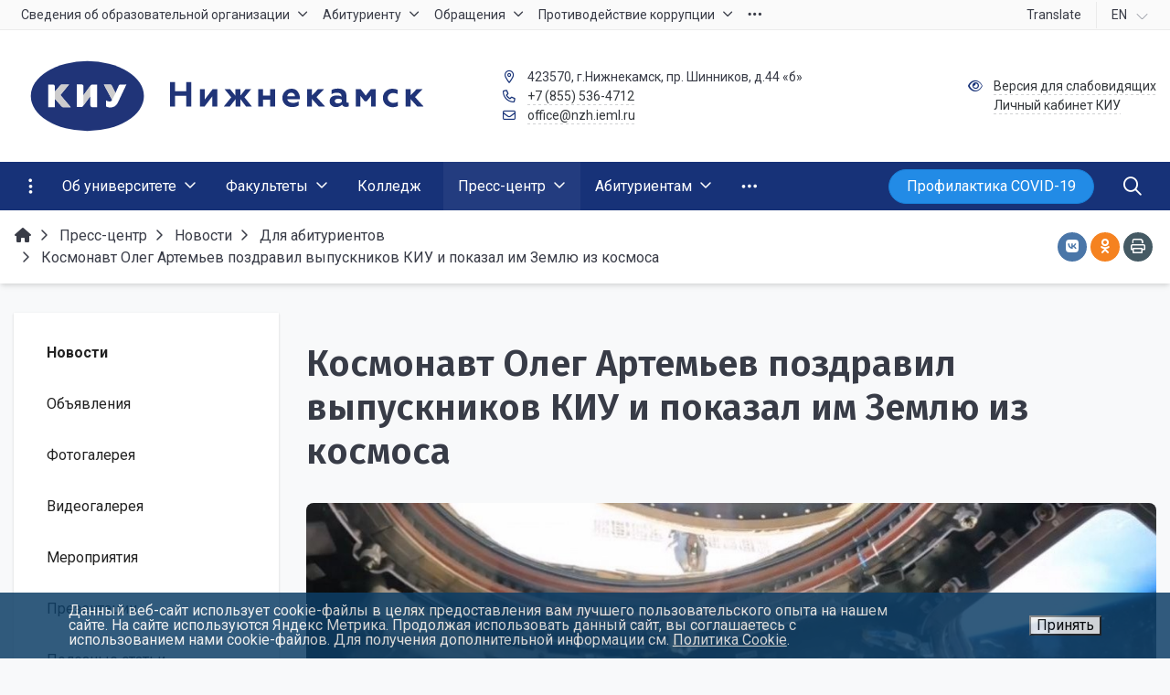

--- FILE ---
content_type: text/html; charset=UTF-8
request_url: https://nzh.ieml.ru/press-center/news/for-applicants/kosmonavt-oleg-artemev-pozdravil-vypusknikov-kiu-i-pokazal-im-zemlyu-iz-kosmosa/
body_size: 28107
content:


<!DOCTYPE html>
<html style="font-size: 16px;" lang="ru">

	<head>
		<meta name="viewport" content="width=device-width,initial-scale=1">
		<style>@media (min-width:1200px){.container{max-width:1320px!important}}body{font-family:"Roboto",sans-serif!important}h1.sf-title,h2.sf-title,h3.sf-title,h4.sf-title,h5.sf-title,h6.sf-title,.sf-title{font-family:"Fira Sans",sans-serif!important}h1.sf-title,h2.sf-title,h3.sf-title,h4.sf-title,h5.sf-title,h6.sf-title,.sf-title{font-weight:bold!important}.c-primary{color:#173278!important}.c-secondary{color:#2c3944!important}.bg-primary{background:#173278!important}.bg-secondary{background:#2c3944!important}.hover\:bg-primary:hover{background:#173278!important}.hover\:bg-secondary:hover{background:#2c3944!important}.b-primary{border-color:#173278!important}.b-secondary{border-color:#2c3944!important}.f-primary{fill:#173278!important}.f-secondary{fill:#2c3944!important}.s-primary{stroke:#173278!important}.s-secondary{stroke:#2c3944!important}.r-default{border-radius:.5rem}.rt-default{border-top-left-radius:.5rem;border-top-right-radius:.5rem}.rr-default{border-top-right-radius:.5rem;border-bottom-right-radius:.5rem}.rb-default{border-bottom-left-radius:.5rem;border-bottom-right-radius:.5rem}.rl-default{border-top-left-radius:.5rem;border-bottom-left-radius:.5rem}a.l-primary,.l-primary a{color:#173278!important}a.l-secondary,.l-secondary a{color:#2c3944!important}a.l-hover-primary:hover,.l-hover-primary a:hover{color:#173278!important}a.l-hover-secondary:hover,.l-hover-secondary a:hover{color:#2c3944!important}a.bg-primary:focus,a.bg-primary:hover,button.bg-primary:focus,button.bg-primary:hover{background-color:#173278!important}a.bg-secondary:focus,a.bg-secondary:hover,button.bg-secondary:focus,button.bg-secondary:hover{background-color:#2c3944!important}.btn-primary{background-color:#173278!important;border-color:#0b266c!important}.btn-primary:hover, .btn-primary:active, .btn-primary:focus, .btn-primary:not([disabled]):not(.disabled).active, .btn-primary:not([disabled]):not(.disabled):active, .show > .btn-primary.dropdown-toggle {background-color:#00195f!important;border-color:#00145a!important}.btn-primary.disabled,.btn-primary:disabled{background-color:#304b91!important;border-color:#233e84!important}.btn-secondary{background-color:#2c3944!important;border-color:#202d38!important}.btn-secondary:hover, .btn-secondary:active, .btn-secondary:focus, .btn-secondary:not([disabled]):not(.disabled).active, .btn-secondary:not([disabled]):not(.disabled):active, .show > .btn-secondary.dropdown-toggle  {background-color:#13202b!important;border-color:#0e1b26!important}.btn-secondary.disabled,.btn-secondary:disabled{background-color:#45525d!important;border-color:#384550!important}.btn-outline.btn-primary:active,.btn-outline.btn-primary.active,.btn-outline.btn-primary.focus,.btn-outline.btn-primary:focus,.show>.btn-outline.btn-primary.dropdown-toggle{background-color:#173278!important;border-color:#173278!important}.btn-outline.btn-secondary:active,.btn-outline.btn-secondary.active,.btn-outline.btn-secondary.focus,.btn-outline.btn-secondary:focus,.show>.btn-outline.btn-secondary.dropdown-toggle{background-color:#2c3944!important;border-color:#2c3944!important}.btn-outline.btn-primary{color:#173278!important;border-color:#173278!important;background-color:transparent!important;background-image:none!important}.btn-outline.btn-primary:hover,.btn-outline.btn-primary:active,.btn-outline.btn-primary:focus{background-color:#173278!important;border-color:#173278!important;color:#fff!important}.btn-outline.btn-secondary{color:#2c3944!important;border-color:#2c3944!important;background-color:transparent!important;background-image:none!important}.btn-outline.btn-secondary:hover,.btn-outline.btn-secondary:active,.btn-outline.btn-secondary:focus{background-color:#2c3944!important;border-color:#2c3944!important;color:#fff!important}.btn-primary.btn-flat{background:transparent!important;color:#173278!important}.btn-secondary.btn-flat{background:transparent!important;color:#2c3944!important}.light.sf-left-catalog ul li a span.submenu-indicator:hover{background-color:#173278!important}@media (min-width:768px){.sf-nav section.center-section>ul>li.active>a.underline span.item-hover,.sf-nav section.center-section>ul>li:hover>a.underline span.item-hover,.sf-nav section.center-section>ul>li.focus>a.underline span.item-hover{border-bottom-color:#173278!important}.sf-nav section.center-section>ul>li.active>a.fill,.sf-nav section.center-section>ul>li:hover>a.fill,.sf-nav section.center-section>ul>li.focus>a.fill{background:#173278!important}.center-section li.item-mega:hover>a>span.item-hover,.center-section li.item-mega.hover>a>span.item-hover,.center-section li.item-mega.focus>a>span.item-hover{border-bottom-color:#173278!important}}.sf-tabs-topline nav li.sf-tab-current{border-top-color:#173278!important}.sf-tabs-topline nav li.sf-tab-current a{box-shadow:inset 0 3px 0 #173278!important}.sf-tabs-topline nav a:hover{color:#173278!important}.sf-title-underline-center .sf-title:after,.sf-title-underline-center.sf-title:after,.sf-title-underline-center-double .sf-title:before,.sf-title-underline-center-double.sf-title:before,.sf-title-underline-center-double .sf-title:after,.sf-title-underline-center-double.sf-title:after,.sf-title-underline-left .sf-title:after,.sf-title-underline-left.sf-title:after{background:#173278!important}.sf-nav-full-screen .sf-nav-full-screen-content .sf-nav-full-screen-lists ul li a span.submenu-indicator:hover{background:#173278!important}.settings-panel .sf-tab-nav li.active{background-color:#173278}.form-control:focus{box-shadow:0 0 0 2px #173278!important}</style>


<script></script>

<meta http-equiv="Content-Type" content="text/html; charset=UTF-8"/>
<meta name="keywords" content="космонавт олег артемьев поздравил выпускников киу и показал им землю из космоса новость Для абитуриентов "/>
<meta name="description" content="КИУ Нижнекамск"/>
<link href="/bitrix/components/simai/sf.swiper.nav/templates/sf-swiper-nav-circle-in/A.style.css,q16160865615948.pagespeed.cf.jiYWMA4DIq.css" type="text/css" rel="stylesheet"/>
<link href="/simai/asset/simai.framework/sf4.master/core/css/sf-full.min.css,q1733768313628505.pagespeed.ce.DlbJusDnL8.css" type="text/css" data-template-style="true" rel="stylesheet"/>
<link href="/simai/asset/simai.framework/sf4.master/plugin/navigation/css/A.sf-nav.min.css,q1733768304160663.pagespeed.cf.rmbym8FwY_.css" type="text/css" data-template-style="true" rel="stylesheet"/>
<link href="/simai/asset/simai.framework/sf4.master/plugin/md-color/css/md-color.min.css,q161711012765108.pagespeed.ce.-5Y-kbyDO6.css" type="text/css" data-template-style="true" rel="stylesheet"/>
<style data-template-style="true">#bx-panel .bx-panel-simai-setting-icon{background:scroll transparent url(/simai/asset/simai.bx-panel/bx-panel-1.0.0/img/xbitrix_panel_icon.png.pagespeed.ic.QBibH4UwUf.webp) no-repeat 0 0!important}#bx-panel .bx-panel-button-text-hover .bx-panel-simai-setting-icon,#bx-panel .bx-panel-button-icon-hover .bx-panel-simai-setting-icon,#bx-panel .bx-panel-button-hover .bx-panel-simai-setting-icon{background:scroll transparent url(/simai/asset/simai.bx-panel/bx-panel-1.0.0/img/xbitrix_panel_icon.png.pagespeed.ic.QBibH4UwUf.webp) no-repeat -50px 0!important}#bx-panel .bx-panel-simai-documentation-icon{background:scroll transparent url(/simai/asset/simai.bx-panel/bx-panel-1.0.0/img/xbitrix_panel_icon.png.pagespeed.ic.QBibH4UwUf.webp) no-repeat -100px -1px!important}#bx-panel .bx-panel-small-button-text-hover .bx-panel-simai-documentation-icon,#bx-panel .bx-panel-small-button-arrow-hover .bx-panel-simai-documentation-icon,#bx-panel .bx-panel-small-button-hover .bx-panel-simai-documentation-icon{background:scroll transparent url(/simai/asset/simai.bx-panel/bx-panel-1.0.0/img/xbitrix_panel_icon.png.pagespeed.ic.QBibH4UwUf.webp) no-repeat -120px -1px!important}#bx-panel .bx-panel-simai-framework-icon{background:scroll transparent url(/simai/asset/simai.bx-panel/bx-panel-1.0.0/img/xbitrix_panel_icon.png.pagespeed.ic.QBibH4UwUf.webp) no-repeat -100px -31px!important}#bx-panel .bx-panel-small-button-text-hover .bx-panel-simai-framework-icon,#bx-panel .bx-panel-small-button-arrow-hover .bx-panel-simai-framework-icon,#bx-panel .bx-panel-small-button-hover .bx-panel-simai-framework-icon{background:scroll transparent url(/simai/asset/simai.bx-panel/bx-panel-1.0.0/img/xbitrix_panel_icon.png.pagespeed.ic.QBibH4UwUf.webp) no-repeat -120px -31px!important}#bx-panel .bx-panel-simai-site-icon{background:scroll transparent url(/simai/asset/simai.bx-panel/bx-panel-1.0.0/img/xbitrix_panel_icon.png.pagespeed.ic.QBibH4UwUf.webp) no-repeat -100px -61px!important}#bx-panel .bx-panel-small-button-text-hover .bx-panel-simai-site-icon,#bx-panel .bx-panel-small-button-arrow-hover .bx-panel-simai-site-icon,#bx-panel .bx-panel-small-button-hover .bx-panel-simai-site-icon{background:scroll transparent url(/simai/asset/simai.bx-panel/bx-panel-1.0.0/img/xbitrix_panel_icon.png.pagespeed.ic.QBibH4UwUf.webp) no-repeat -120px -61px!important}</style>
<link href="/simai/asset/font-awesome/sf-icon-5.22/css/A.all.min.css,q173376829134511.pagespeed.cf.WYmNH2JTxQ.css" type="text/css" data-template-style="true" rel="stylesheet"/>
<link href="/simai/asset/fancybox/fancybox.master/css/jquery.fancybox.min.css,q161711011513841.pagespeed.ce.C4pbEydSmO.css" type="text/css" data-template-style="true" rel="stylesheet"/>
<link href="/simai/asset/swiper/swiper-4.4.2/css/swiper.min.css,q161711012919777.pagespeed.ce.gOu1GayvlB.css" type="text/css" data-template-style="true" rel="stylesheet"/>
<style data-template-style="true">.bg-print{background-color:#455a64}svg.fa-fw{width:1.5em!important}</style>
<link href="/bitrix/components/simai/feedback.error/templates/.default/A.style.css,q16160865615779.pagespeed.cf.DpUIdpR0gy.css" type="text/css" data-template-style="true" rel="stylesheet"/>
<style data-template-style="true">.nca-cookiesaccept-line{font-size:inherit;font-family:inherit;line-height:1;padding:10px}.nca-cookiesaccept-line.style-1 .nca-cookiesaccept-line-text,.nca-cookiesaccept-line.style-3 .nca-cookiesaccept-line-text,.nca-cookiesaccept-line.style-5 .nca-cookiesaccept-line-text,.nca-cookiesaccept-line.style-7 .nca-cookiesaccept-line-text{color:#111}.nca-cookiesaccept-line.style-2 .nca-cookiesaccept-line-text,.nca-cookiesaccept-line.style-4 .nca-cookiesaccept-line-text,.nca-cookiesaccept-line.style-6 .nca-cookiesaccept-line-text,.nca-cookiesaccept-line.style-8 .nca-cookiesaccept-line-text{color:#eee}.nca-cookiesaccept-line.style-1{background-color:#3da8ff}.nca-cookiesaccept-line.style-2{background-color:#0d3e66}.nca-cookiesaccept-line.style-3{background-color:#c5c5c5}.nca-cookiesaccept-line.style-4{background-color:#474747}.nca-cookiesaccept-line.style-5{background-color:#3dff9e}.nca-cookiesaccept-line.style-6{background-color:#095c32}.nca-cookiesaccept-line.style-7{background-color:#54ff3d}.nca-cookiesaccept-line.style-8{background-color:#5c0505}.nca-cookiesaccept-line.style-9{background-color:#cbff3d}.nca-cookiesaccept-line.style-10{background-color:#465e04}.nca-cookiesaccept-line.style-11{background-color:#ff943d}.nca-cookiesaccept-line.style-12{background-color:#8a460e}.nca-cookiesaccept-line.style-13{background-color:#ff3d3d}.nca-cookiesaccept-line.style-14{background-color:#771616}.nca-cookiesaccept-line.style-15{background-color:#ff3d98}.nca-cookiesaccept-line.style-16{background-color:#550a2d}.nca-cookiesaccept-line.style-17{background-color:#5381ff}.nca-cookiesaccept-line.style-18{background-color:#06257a}.nca-cookiesaccept-line.style-19{background-color:#fff}.nca-cookiesaccept-line.style-20{background-color:#000}@media screen and (min-width:767.01px){.nca-hidden-pc{display:none!important}}@media screen and (max-width:767px){.nca-hidden-mobile{display:none!important}}</style>
<style data-template-style="true">.sf-special-hidden{opacity:0}.sf-special-show{opacity:100}a.sf-tooltip span{display:none;margin-left:8px}a.sf-tooltip:hover span{display:inline;position:absolute;width:250px;font-size:14px;right:20px;top:-20px}#menu{position:fixed;right:30px;top:50%}@media (max-width:576px){#menu{right:5px}}.b-0{border-width:0!important}@media screen and (-webkit-min-device-pixel-ratio:0){.safari-icon-width{min-width:47px}.safari-logo-width{min-width:56px}}@media all and (-ms-high-contrast:none),(-ms-high-contrast:active){.ie-icon-width{min-width:47px}}@media (max-width:768px){.sf-nav-fixed .container-wrap .nav-container .sf-nav .nav-overlay{z-index:2}}@media print{main{max-width:100%!important;flex:0 0 100%!important}}.svg-inline--fa.fa-fw{width:1.5em!important}.bx-pdf-container{max-width:100vw}</style>
<script type="text/javascript">if(!window.BX)window.BX={};if(!window.BX.message)window.BX.message=function(mess){if(typeof mess==='object'){for(let i in mess){BX.message[i]=mess[i];}return true;}};</script>
<script type="text/javascript">(window.BX||top.BX).message({'JS_CORE_LOADING':'Загрузка...','JS_CORE_NO_DATA':'- Нет данных -','JS_CORE_WINDOW_CLOSE':'Закрыть','JS_CORE_WINDOW_EXPAND':'Развернуть','JS_CORE_WINDOW_NARROW':'Свернуть в окно','JS_CORE_WINDOW_SAVE':'Сохранить','JS_CORE_WINDOW_CANCEL':'Отменить','JS_CORE_WINDOW_CONTINUE':'Продолжить','JS_CORE_H':'ч','JS_CORE_M':'м','JS_CORE_S':'с','JSADM_AI_HIDE_EXTRA':'Скрыть лишние','JSADM_AI_ALL_NOTIF':'Показать все','JSADM_AUTH_REQ':'Требуется авторизация!','JS_CORE_WINDOW_AUTH':'Войти','JS_CORE_IMAGE_FULL':'Полный размер'});</script>

<script type="text/javascript" src="/bitrix/js/main/core/core.min.js?1685686609219752"></script>

<script>BX.setJSList(['/bitrix/js/main/core/core_ajax.js','/bitrix/js/main/core/core_promise.js','/bitrix/js/main/polyfill/promise/js/promise.js','/bitrix/js/main/loadext/loadext.js','/bitrix/js/main/loadext/extension.js','/bitrix/js/main/polyfill/promise/js/promise.js','/bitrix/js/main/polyfill/find/js/find.js','/bitrix/js/main/polyfill/includes/js/includes.js','/bitrix/js/main/polyfill/matches/js/matches.js','/bitrix/js/ui/polyfill/closest/js/closest.js','/bitrix/js/main/polyfill/fill/main.polyfill.fill.js','/bitrix/js/main/polyfill/find/js/find.js','/bitrix/js/main/polyfill/matches/js/matches.js','/bitrix/js/main/polyfill/core/dist/polyfill.bundle.js','/bitrix/js/main/core/core.js','/bitrix/js/main/polyfill/intersectionobserver/js/intersectionobserver.js','/bitrix/js/main/lazyload/dist/lazyload.bundle.js','/bitrix/js/main/polyfill/core/dist/polyfill.bundle.js','/bitrix/js/main/parambag/dist/parambag.bundle.js']);</script>
<script type="text/javascript">(window.BX||top.BX).message({'pull_server_enabled':'Y','pull_config_timestamp':'1587569482','pull_guest_mode':'N','pull_guest_user_id':'0'});(window.BX||top.BX).message({'PULL_OLD_REVISION':'Для продолжения корректной работы с сайтом необходимо перезагрузить страницу.'});</script>
<script type="text/javascript">(window.BX||top.BX).message({'LANGUAGE_ID':'ru','FORMAT_DATE':'DD.MM.YYYY','FORMAT_DATETIME':'DD.MM.YYYY HH:MI:SS','COOKIE_PREFIX':'BITRIX_SM','SERVER_TZ_OFFSET':'10800','UTF_MODE':'Y','SITE_ID':'nk','SITE_DIR':'/','USER_ID':'','SERVER_TIME':'1769902091','USER_TZ_OFFSET':'0','USER_TZ_AUTO':'Y','bitrix_sessid':'7b64e9a917ce099bd35727d20e58bb2b'});</script>


<script type="text/javascript" src="/bitrix/js/ui/dexie/dist/dexie3.bundle.min.js,q166400862688295.pagespeed.ce.mcQRAV2f1A.js"></script>
<script src="/bitrix/js/main/core/core_ls.min.js,q16160866317365+core_fx.min.js,q16160866329768.pagespeed.jc.HTN1zlaZu3.js"></script><script>eval(mod_pagespeed_jGjQqVLrBs);</script>
<script>eval(mod_pagespeed_sMxVe4ZrU1);</script>
<script type="text/javascript" src="/bitrix/js/main/core/core_frame_cache.min.js,q168568660911210.pagespeed.ce.1baQ1qEc2U.js"></script>
<script type="text/javascript" src="/bitrix/js/pull/protobuf/protobuf.min.js,q161608662576433.pagespeed.jm.1x1HifFLAB.js"></script>
<script type="text/javascript" src="/bitrix/js/pull/protobuf/model.min.js,q161608662514190.pagespeed.jm.nCfL1rg8pP.js"></script>
<script type="text/javascript" src="/bitrix/js/rest/client/rest.client.min.js,q16160866249240.pagespeed.jm.UCYHbeL97U.js"></script>
<script type="text/javascript" src="/bitrix/js/pull/client/pull.client.min.js,q167974053248309.pagespeed.ce.36mCB46e8q.js"></script>
<meta name="author" content="SIMAI Studio вЂ” http://simai.studio"/>
<meta name="copyright" content="В© SIMAI Ltd."/>
<link href="https://fonts.googleapis.com/css?family=Roboto:300,400,700&amp;subset=cyrillic,cyrillic-ext" rel="stylesheet">
<link href="https://fonts.googleapis.com/css?family=Fira+Sans:300,400,600&amp;subset=cyrillic,cyrillic-ext" rel="stylesheet">
<script type="text/javascript">BX.message({'SF_SPECIAL__SPECIAL_WHITE':'Белая','SF_SPECIAL__SPECIAL_BLACK':'Черная','SF_SPECIAL__SPECIAL_YELLOW':'Желтая','SF_SPECIAL__SPECIAL_BLUE':'Голубая','SF_SPECIAL__SPECIAL_GREEN':'Зеленая','SF_SPECIAL__SPECIAL_KEGL':' пунктов','SF_SPECIAL__KEGL_16':'16 пунктов','SF_SPECIAL__KERNING_NORMAL':'Нормальный','SF_SPECIAL__KERNING_MIDDLE':'Средний','SF_SPECIAL__KERNING_BIG':'Большой','SF_SPECIAL__IMG_OFF':'Выключены','SF_SPECIAL__IMG_ON_BLACK':'Чёрно-белые','SF_SPECIAL__IMG_ON_COLOR':'Цветные','SF_SPECIAL__INTERVAL_1_0':'Одинарный','SF_SPECIAL__INTERVAL_1_5':'Полуторный','SF_SPECIAL__INTERVAL_2_0':'Двойной','SF_SPECIAL__FONT_DEFAULT':'Стандартный','SF_SPECIAL__FONT_SANS':'Без засечек','SF_SPECIAL__FONT_SERIF':'С засечками','SF_SPECIAL__FONT_MONO':'Моноширинной','SF_SPECIAL__SOUND_ON':'Включен','SF_SPECIAL__SOUND_OFF':'Выключен','SF_SPECIAL__BTN_SANS_ARIAL':'Шрифт Arial(без засечек)','SF_SPECIAL__BTN_SANS':'Без засечек','SF_SPECIAL__BTN_SERIF_TIMES':'Шрифт Times(c засечками)','SF_SPECIAL__BTN_SERIF':'С засечками','SF_SPECIAL__BTN_MONO_COURIER':'Шрифт Courier New','SF_SPECIAL__BTN_MONO':'Моноширинной','SF_SPECIAL__BTN_MORE':'Уменьшить шрифт','SF_SPECIAL__BTN_LESS':'Увеличить шрифт','SF_SPECIAL__BTN_NORMAL':'Нормальный','SF_SPECIAL__BTN_MIDDLE':'Средний','SF_SPECIAL__BTN_BIG':'Большой','SF_SPECIAL__INTERVAL':'Интервал','SF_SPECIAL__BTN_ONE':'Одинарный','SF_SPECIAL__BTN_HALF':'Полуторный','SF_SPECIAL__BTN_TWO':'Двойной','SF_SPECIAL__COLOR':'Цвет','SF_SPECIAL__SCHEMA':' схема','SF_SPECIAL__BTN_WHITE':'Белая схема','SF_SPECIAL__BTN_BLACK':'Черная схема','SF_SPECIAL__BTN_YELLOW':'Желтая схема','SF_SPECIAL__BTN_BLUE':'Голубая схема','SF_SPECIAL__BTN_GREEN':'Зеленая схема','SF_SPECIAL__IMG':'Изображения','SF_SPECIAL__IMG_BTN_OFF':'Выключить изображения','SF_SPECIAL__IMG_BTN_BW':'Черно-белые изображения','SF_SPECIAL__IMG_BTN_COLOR':'Цветные изображения','SF_SPECIAL__PANEL':'Панель','SF_SPECIAL__BTN_OFF':'Выключить версию для слабовидящих','SF_SPECIAL__BTN_DEFAULT':'Сбросить настройки','SF_SPECIAL__BTN_UP':'Свернуть панель','SF_SPECIAL__KERNING':'Кернинг','SF_SPECIAL__KEGL':'Размер шрифта','SF_SPECIAL__FONT':'Шрифт','SF_SPECIAL__BTN_OFF_TEXT':'Выкл','SF_SPECIAL__BTN_BW_TEXT':'Ч/Б','SF_SPECIAL__IMG_BTN_COLOR_TEXT':'Цвет'})</script>
<meta property="og:url" content="https://nzh.ieml.ru/press-center/news/for-applicants/kosmonavt-oleg-artemev-pozdravil-vypusknikov-kiu-i-pokazal-im-zemlyu-iz-kosmosa/"/>
<meta property="og:type" content="article"/>
<meta property="og:title" content="Космонавт Олег Артемьев поздравил выпускников КИУ и показал им Землю из космоса"/>
<meta property="og:description" content="КИУ Нижнекамск"/>
<meta property="og:image" content="https://nzh.ieml.ru/upload/iblock/7f2/jfy7t2kgzerst8apivli71hrbg1kp2ls.jpg"/>
<meta name="twitter:card" content="summary"/>
<meta name="twitter:site" content="https://nzh.ieml.ru/press-center/news/for-applicants/kosmonavt-oleg-artemev-pozdravil-vypusknikov-kiu-i-pokazal-im-zemlyu-iz-kosmosa/"/>
<meta name="twitter:title" content="Космонавт Олег Артемьев поздравил выпускников КИУ и показал им Землю из космоса"/>
<meta name="twitter:description" content="КИУ Нижнекамск"/>
<meta name="twitter:image" content="https://nzh.ieml.ru/upload/iblock/7f2/jfy7t2kgzerst8apivli71hrbg1kp2ls.jpg"/>
<meta name="author" content="Rim Zabarov"/>
<meta name="copyright" content="В© 2019 Rim Zabarov"/>
<meta name="distributor" content="SIMAI Studio - https://simai.studio"/>
<script type="text/javascript">if(window==window.top){document.addEventListener("DOMContentLoaded",function(){var div=document.createElement("div");div.innerHTML=' <div id="nca-cookiesaccept-line" class="nca-cookiesaccept-line style-2 "> <div id="nca-nca-position-left"id="nca-bar" class="nca-bar nca-style- nca-animation-none nca-position-left"> <div class="nca-cookiesaccept-line-text">Данный веб-сайт использует cookie-файлы в целях предоставления вам лучшего пользовательского опыта на нашем сайте. На сайте используются Яндекс Метрика. Продолжая использовать данный сайт, вы соглашаетесь с использованием нами cookie-файлов. Для получения дополнительной информации см. <a href="/information-security/cookie/" target="_blank">Политика Cookie</a>.</div> <div><button type="button" id="nca-cookiesaccept-line-accept-btn" onclick="ncaCookieAcceptBtn()" ><span style="color: #000000;">Принять</span></button></div> </div> </div> ';document.body.appendChild(div);});}function ncaCookieAcceptBtn(){var alertWindow=document.getElementById("nca-cookiesaccept-line");alertWindow.remove();var cookie_string="NCA_COOKIE_ACCEPT_1"+"="+escape("Y");var expires=new Date((new Date).getTime()+(1000*60*60*24*1500));cookie_string+="; expires="+expires.toUTCString();cookie_string+="; path="+escape("/");document.cookie=cookie_string;}function ncaCookieAcceptCheck(){var closeCookieValue="N";var value="; "+document.cookie;var parts=value.split("; "+"NCA_COOKIE_ACCEPT_1"+"=");if(parts.length==2){closeCookieValue=parts.pop().split(";").shift();}if(closeCookieValue!="Y"){}else{document.head.insertAdjacentHTML("beforeend","<style>#nca-cookiesaccept-line {display:none}</style>")}}ncaCookieAcceptCheck();</script>
 <style>.nca-cookiesaccept-line{box-sizing:border-box!important;margin:0!important;border:none!important;width:100%!important;min-height:10px!important;max-height:250px!important;display:block;clear:both!important;padding:12px!important;position:fixed;bottom:0!important;opacity:.85;transform:translateY(0%);z-index:99999}.nca-cookiesaccept-line>div{display:flex;align-items:center}.nca-cookiesaccept-line>div>div{padding-left:5%;padding-right:5%}.nca-cookiesaccept-line a{color:inherit;text-decoration:underline}@media screen and (max-width:767px){.nca-cookiesaccept-line>div>div{padding-left:1%;padding-right:1%}}</style> 



<script src="/simai/asset/lazysizes/lazysizes-5.1.0/lazysizes.min.js,q16171101257057+plugins,_respimg,_ls.respimg.min.js,q16171101263683+plugins,_unveilhooks,_ls.unveilhooks.min.js,q16171101261466.pagespeed.jc.NuUyfkpalS.js"></script><script>eval(mod_pagespeed_p1pKhB_6DM);</script>
<script>eval(mod_pagespeed_PURzH4JVdh);</script>
<script>eval(mod_pagespeed_amU0UzH0_r);</script>
<script type="text/javascript" src="/simai/asset/jquery/jquery-3.3.1/jquery.min.js,q161711012486927.pagespeed.jm.r0B4QCxeCQ.js"></script>
<script type="text/javascript" src="/simai/asset/popper/popper-1.14.5/js/popper.min.js,q161711012620611.pagespeed.jm.DlsY1FoGwW.js"></script>
<script type="text/javascript" src="/simai/asset/simai.framework/sf4.master/core/js/sf-full.min.js,q1617110127109878.pagespeed.ce.szfxqzpAP9.js"></script>
<script src="/simai/asset/simai.framework,_sf4.master,_plugin,_navigation,_js,_sf-nav.min.js,q161711012712179+fancybox,_fancybox.master,_js,_jquery.fancybox.min.js,q161711011567881.pagespeed.jc.qv8YyqeyN_.js"></script><script>eval(mod_pagespeed_Sq1Pr7we01);</script>
<script>eval(mod_pagespeed_8ADl6R0x9Z);</script>
<script type="text/javascript" src="/simai/asset/swiper/swiper-4.4.2/js/swiper.min.js,q1617110129124740.pagespeed.jm.WOUttuLok0.js"></script>
<script type="text/javascript">"use strict";var speakText=function(event){var isButton=document.getElementsByClassName("voice");var selObj=window.getSelection();var utterance=new SpeechSynthesisUtterance(selObj);utterance.lang="ru-RU";var addButton=document.createElement("button");var icon=document.createElement("i");var tag=event.target.tagName;const stopSpeakButton=document.querySelector(".stopSpeak");if(selObj.toString().length>2&&!(tag==="BUTTON"||tag==="svg"||tag==="path")&&isButton.length<1){addButton.className="voice";icon.className="fas fa-volume-up";stopSpeakButton.addEventListener("click",function(){speechSynthesis.pause();stopSpeakButton.style.display="none";addButton.style.display="block";});addButton.style.top=event.pageY+60+'px';addButton.style.left=event.pageX-20+'px';document.body.appendChild(addButton);addButton.appendChild(icon);addButton.addEventListener("click",function(){speechSynthesis.resume();speechSynthesis.speak(utterance);addButton.style.display="none";stopSpeakButton.style.display="block";stopSpeakButton.style.top=event.pageY+60+'px';stopSpeakButton.style.left=event.pageX-20+'px';});}else if(selObj.toString().length<2){for(var i=0;i<isButton.length;i++){document.body.removeChild(isButton[i]);}stopSpeakButton.style.display="none";selObj="";speechSynthesis.cancel();}};if(navigator.userAgent.search(/MSIE/)>0||navigator.userAgent.search(/NET CLR /)>0){console.log("Internet Explorer не поддерживает чтение текста!");}else{document.addEventListener("click",speakText);}</script>
<script src="/simai.data,_grid,_block,_header,_translate.yandex,_script.js,q161712151513414+bitrix,_components,_bitrix,_search.title,_script.min.js,q16160865596443+bitrix,_templates,_simai.framework,_components,_bitrix,_search.title,_nav.search,_script.js,q161719501911063+simai,_asset,_social-likes,_social-likes-3.1.2,_social-likes.min.js,q173376828719330+bitrix,_components,_simai,_feedback.error,_templates,_.default,_script.js,q16160865614163.pagespeed.jc.e3SdayJ9QT.js"></script><script>eval(mod_pagespeed_y7r6__xc$p);</script>
<script>eval(mod_pagespeed_pH291xaNza);</script>
<script>eval(mod_pagespeed_4tkxJlEDNK);</script>
<script>eval(mod_pagespeed_R_DkuluqXt);</script>
<script>eval(mod_pagespeed_swx$U8OB9X);</script>
<script type="text/javascript">var _ba=_ba||[];_ba.push(["aid","cb63c6ece13bbf0117c3aa79f1adb9b1"]);_ba.push(["host","nzh.ieml.ru"]);(function(){var ba=document.createElement("script");ba.type="text/javascript";ba.async=true;ba.src=(document.location.protocol=="https:"?"https://":"http://")+"bitrix.info/ba.js";var s=document.getElementsByTagName("script")[0];s.parentNode.insertBefore(ba,s);})();</script>


		<title>КИУ Нижнекамск Космонавт Олег Артемьев поздравил выпускников КИУ и показал им Землю из космоса</title>
					<link rel="shortcut icon" href="/simai.data/image/favicon/xfavicon.png.pagespeed.ic.xV6EH1lR-g.webp" type="image/x-icon">
			</head>

	<body class="
			lazyload 
			sf-pagewrap-area-layout-wide 
			sf-pagewrap-area-container-fixed 
			container-size-1320 
			roboto 
			theme-light 
			 
		" style="
			background-color: #f8f9fa;
			background-repeat: ;
			background-position-x: ;
			background-position-y: ;
			background-size: ;
			font-size: 16px;
					">
		
		<!-- Yandex.Metrika counter -->
<script type="text/javascript">(function(m,e,t,r,i,k,a){m[i]=m[i]||function(){(m[i].a=m[i].a||[]).push(arguments)};m[i].l=1*new Date();k=e.createElement(t),a=e.getElementsByTagName(t)[0],k.async=1,k.src=r,a.parentNode.insertBefore(k,a)})(window,document,"script","https://mc.yandex.ru/metrika/tag.js","ym");ym(2941621,"init",{clickmap:true,trackLinks:true,accurateTrackBounce:true,webvisor:true});</script>
<noscript><div><img src="https://mc.yandex.ru/watch/2941621" style="position:absolute; left:-9999px;" alt=""/></div></noscript>
<!-- /Yandex.Metrika counter -->		
		<section class="sf-service-top-area d-print-none">
					</section>

		<section class="
					sf-pagewrap-area 
					overflow-hidden d-flex flex-col justify-content-start				" style="background-color: ">
		
							
								<header class="
						header-area d-print-none 
						theme-inherit 
						bg-theme-0 mb-4					" style="
						background-color: ;
				       						background-repeat: ;
						background-position-x: ;
						background-position-y: ;
						background-size: ;
					">
					

 
<div style="position:relative">
  <section class="sf-grid-area  ">

										<div class="container-wrap  " style="">
										
					<div class="">
						<div class="row ">
																								<div class=" col-12 ">
									  																																														<div class=" ">
																												


		
<script>$("[data-fancybox]").fancybox({afterLoad:function(instance,slide){slide.$slide.find('img').attr("alt",slide.opts.$orig.data('alt'));slide.$slide.find('img').attr("title",slide.opts.$orig.data('title'));}});</script>													</div>
																																										  									</div>
																					</div>
					</div>
					
										
				</div>
												<div class="container-wrap bg-theme-1 bb-1 b-theme-3 " style="">
										
					<div class="container ">
						<div class="row ">
																								<div class=" col-12 col-lg-10 ">
									  																																														<div class=" ">
																												


<style>.nav-dropdown{z-index:10}.overflow-hidden{overflow:hidden!important}.text-t-u{text-transform:uppercase}.sf-left-catalog>ul>li>.catalog-submenu>.submenu a span.submenu-indicator{height:1.5rem;width:1.5rem;top:7px}.sf-nav-fixed .container-wrap .nav-container .sf-nav section.right-section .nav-search form .inner-search{z-index:99}.sf-left-catalog ul li a{z-index:10!important}.sf-left-catalog ul li div.catalog-submenu ul.submenu li a,.sf-left-catalog ul li a{color:inherit}@media only screen and (min-width:770px){.sf-nav section.center-section>ul>li:focus-within>.nav-submenu{display:flex!important}.sf-nav section.center-section>ul>li:focus-within>.nav-submenu,html.special .sf-nav section.center-section>ul>li:focus-within>ul.transform-submenu{display:flex!important}.sf-nav section.center-section>ul>li>ul.transform-submenu li:focus-within>.nav-submenu{display:flex!important}.sf-nav section.center-section>ul>li>.nav-submenu>ul li:focus-within>.nav-submenu{display:flex!important}.theme-light div.nav-container nav.sf-nav section.center-section ul.nav-items li.nav-item div.nav-submenu.theme-light ul.submenu-items li.nav-item:focus-within{background-color:rgba(0,0,0,.05);color:rgba(0,0,0,.87);border-color:rgba(255,255,255,.12)}.theme-light div.nav-container nav.sf-nav section.center-section ul.nav-items li.nav-item:focus-within{background-color:rgba(0,0,0,.05);color:rgba(0,0,0,.87);border-color:rgba(255,255,255,.12)}.navigation-container.theme-dark div.nav-container nav.sf-nav section.center-section ul.nav-items li.nav-item:focus-within{background-color:rgba(255,255,255,.05);color:#fff;border-color:rgba(0,0,0,.12)}.navigation-container.theme-dark div.nav-container nav.sf-nav section.center-section ul.nav-items li.nav-item div.nav-submenu.theme-dark ul.submenu-items li.nav-item:focus-within{background-color:rgba(255,255,255,.05);color:#fff;border-color:rgba(0,0,0,.12)}.sf-nav section.center-section>ul>li:focus-within>.nav-submenu,html.special .sf-nav section.center-section>ul>li:focus-within>ul.transform-submenu{display:flex!important}.sf-nav section.center-section>ul>li>.nav-submenu>ul li:focus-within>.nav-submenu,html.special .sf-nav section.center-section>ul>li>.nav-submenu>ul li:focus-within>.nav-submenu{display:flex!important}.sf-nav section.center-section>ul>li>ul.transform-submenu li:focus-within>.nav-submenu{display:flex!important}.theme-light div.nav-container nav.sf-nav section.center-section ul.nav-items li.nav-item:focus-within{background-color:rgba(0,0,0,.05);color:rgba(0,0,0,.87);border-color:rgba(255,255,255,.12)}.theme-light div.nav-container nav.sf-nav section.center-section ul.nav-items li.nav-item div.nav-submenu.theme-light ul.submenu-items li.nav-item:focus-within{background-color:rgba(0,0,0,.05);color:rgba(0,0,0,.87);border-color:rgba(255,255,255,.12)}.navigation-container.theme-dark div.nav-container nav.sf-nav section.center-section ul.nav-items li.nav-item:focus-within{background-color:rgba(255,255,255,.05);color:#fff;border-color:rgba(0,0,0,.12)}.navigation-container.theme-dark div.nav-container nav.sf-nav section.center-section ul.nav-items li.nav-item div.nav-submenu.theme-dark ul.submenu-items li.nav-item:focus-within{background-color:rgba(255,255,255,.05);color:#fff;border-color:rgba(0,0,0,.12)}.navigation-container.theme-dark div.nav-container nav.sf-nav section.center-section ul.nav-items li.nav-item div.nav-submenu.theme-light ul.submenu-items li.nav-item:focus-within{background-color:rgba(0,0,0,.05);color:rgba(0,0,0,.87);border-color:rgba(255,255,255,.12)}}.sf-pagewrap-area-layout-narrow.sf-pagewrap-area-container-fixed .sf-pagewrap-area .submenu-items.container{width:100%}@media (max-width:768px){.mobile-level{flex-direction:column!important}.item-text{white-space:normal!important}}.fixed-theme-dark.nav-fixed a.item-link{background-color:transparent;color:#fff!important}.fixed-theme-light.nav-fixed a.item-link{background-color:transparent}.theme-light .c-icon-active,.fixed-theme-light.nav-fixed .c-icon-active{color:rgba(27,31,44,.54)!important}.theme-dark .c-icon-active,.fixed-theme-dark.nav-fixed .c-icon-active{color:#fff!important}</style>


            <style>.sf-nav-fixedbbfb463872{background:transparent!important}.child-color-submenu-bbfb463872{background:#fff}@media (max-width:768px){.mobile-viewbbfb463872{background:#f1f3f5!important}}.nav-fixed-bbfb463872{background:rgba(255,255,255,1)!important}.nav-fixed-bbfb463872 .fixed-submenu-colorbbfb463872{background:#fff!important}</style>
	            <div class="navigation-container sf-nav-fixedbbfb463872 no-fixed sf-nav-fixed 
                                        fixed-theme-light             
            vertical-submenu" id="sf-fixed-id-bbfb463872">      
             <div class="container-wrap">
            <div class="w-100 nav-container">
    
             <nav data-nav id="sf-nav-bbfb463872" class="sf-nav w-100 m-0 p-0 d-flex align-items-streach justify-content-between flex-row flex-wrap">
                <section class="left-section d-flex align-items-streach justify-content-between flex-row flex-wrap">
                                                        <!--<a class="nav-logo" href="/">
                <img src="image/list.jpg"
                    class="hidden-md-down d-inline mr-2 w-75">
            </a>-->
        </section>
                                <section style="justify-content:flex-start!important;" class="center-section align-items-streach mobile-level sf-scroll overflow-hidden
            justify-content-start                            mobile-theme-light mobile-viewbbfb463872                        ">
				            <button class="mobile-close sf-close" style="display:none"></button>
            <h3 class="mobile-header m-0" style="display: none">
                Меню            </h3>
                   <ul class="nav-items d-inline-flex align-items-streach justify-content-start p-0 m-0">
                                
                                                                                                                                                        <li tabindex="-1" class="nav-item ">

                                    <a class=" p-2 t--1 allotment                                         item-link                                                                                " href="/sveden/">
                                                                                                                            <span class="item-text">
                                                Сведения об образовательной организации                                            </span>
                                                                                                                            <span class='item-icon submenu-indicator nav-next-level '> 
                                                <i class="far fa-angle-down " aria-hidden="true"></i>
                                            </span>
                                                                                <span class="item-hover" style="display:none"></span>
                                    </a>
                                    
                                    <!-- -->
                                                                            <div class="nav-submenu mobile-level sf-scroll align-items-start justify-content-xl-center
                                                                                            theme-light child-color-submenu-bbfb463872 
                                                                                                                                                                                            fixed-theme-light-submenu fixed-submenu-colorbbfb463872                                                                                                                                                                                        mobile-theme-light mobile-viewbbfb463872                                            " style="z-index:100">
                                            <div class="content-mobile-horizontal w-100" style="display:none">
                                                <h3 class="mobile-header m-0" style="display:none">
                                                    Сведения об образовательной организации                                                </h3>
                                                <a class="nav-back w-100 align-items-center justify-content-start pt-3 pb-3" href="#">
                                                    <span class="back-icon mr-2">
                                                        <i class="far fa-arrow-left"></i>
                                                    </span>
                                                    <span class="item-text">
                                                        Назад                                                    </span>
                                                </a>
                                            </div>
                                            <ul class="nav-items submenu-items p-0 container w-100">
                                                <li tabindex="-1" class="nav-item one-mobile   one-link">
                                                <a class=" p-2 t--1                                                     item-link" href="/sveden/">
                                                        <span class="item-text">
                                                            Сведения об образовательной организации                                                        </span>
                                                    </a>
                                                                                                                                                                                            
                                                                                                                                                                <li tabindex="-1" class="nav-item ">
                                        <a class=" p-2 t--1 item-link" href="/sveden/common/">
                                                                                        <span class="item-text">
                                                Основные сведения                                            </span>
                                        </a>
                                    </li>													
                                                                                                                                                                                        
                                                                                                                                                                <li tabindex="-1" class="nav-item ">
                                        <a class=" p-2 t--1 item-link" href="/sveden/struct/">
                                                                                        <span class="item-text">
                                                Структура и органы управления образовательной организацией                                            </span>
                                        </a>
                                    </li>													
                                                                                                                                                                                        
                                                                                                                                                                <li tabindex="-1" class="nav-item ">
                                        <a class=" p-2 t--1 item-link" href="/sveden/document/">
                                                                                        <span class="item-text">
                                                Документы                                            </span>
                                        </a>
                                    </li>													
                                                                                                                                                                                        
                                                                                                                                                                <li tabindex="-1" class="nav-item ">
                                        <a class=" p-2 t--1 item-link" href="/sveden/education/">
                                                                                        <span class="item-text">
                                                Образование                                            </span>
                                        </a>
                                    </li>													
                                                                                                                                                                                        
                                                                                                                                                                <li tabindex="-1" class="nav-item ">
                                        <a class=" p-2 t--1 item-link" href="/sveden/eduStandarts/">
                                                                                        <span class="item-text">
                                                Образовательные стандарты                                            </span>
                                        </a>
                                    </li>													
                                                                                                                                                                                        
                                                                                                                                                                <li tabindex="-1" class="nav-item ">
                                        <a class=" p-2 t--1 item-link" href="/sveden/managers/">
                                                                                        <span class="item-text">
                                                Руководство                                            </span>
                                        </a>
                                    </li>													
                                                                                                                                                                                        
                                                                                                                                                                <li tabindex="-1" class="nav-item ">
                                        <a class=" p-2 t--1 item-link" href="/sveden/employees/">
                                                                                        <span class="item-text">
                                                Педагогический состав                                            </span>
                                        </a>
                                    </li>													
                                                                                                                                                                                        
                                                                                                                                                                <li tabindex="-1" class="nav-item ">
                                        <a class=" p-2 t--1 item-link" href="/sveden/objects/">
                                                                                        <span class="item-text">
                                                Материально-техническое обеспечение и оснащённость образовательного процесса. Доступная среда                                            </span>
                                        </a>
                                    </li>													
                                                                                                                                                                                        
                                                                                                                                                                <li tabindex="-1" class="nav-item ">
                                        <a class=" p-2 t--1 item-link" href="/sveden/grants/">
                                                                                        <span class="item-text">
                                                Стипендии и иные виды материальной поддержки                                            </span>
                                        </a>
                                    </li>													
                                                                                                                                                                                        
                                                                                                                                                                <li tabindex="-1" class="nav-item ">
                                        <a class=" p-2 t--1 item-link" href="/sveden/paid_edu/">
                                                                                        <span class="item-text">
                                                Платные образовательные услуги                                            </span>
                                        </a>
                                    </li>													
                                                                                                                                                                                        
                                                                                                                                                                <li tabindex="-1" class="nav-item ">
                                        <a class=" p-2 t--1 item-link" href="/sveden/budget/">
                                                                                        <span class="item-text">
                                                Финансово-хозяйственная деятельность                                            </span>
                                        </a>
                                    </li>													
                                                                                                                                                                                        
                                                                                                                                                                <li tabindex="-1" class="nav-item ">
                                        <a class=" p-2 t--1 item-link" href="/sveden/vacant/">
                                                                                        <span class="item-text">
                                                Вакантные места для приема (перевода)                                            </span>
                                        </a>
                                    </li>													
                                                                                                                                                                                        
                                                                                                                                                                <li tabindex="-1" class="nav-item ">
                                        <a class=" p-2 t--1 item-link" href="/sveden/inter/">
                                                                                        <span class="item-text">
                                                Международное сотрудничество                                            </span>
                                        </a>
                                    </li>													
                                                                                                                                                                                        
                                                                                                                                                                <li tabindex="-1" class="nav-item ">
                                        <a class=" p-2 t--1 item-link" href="/sveden/catering/">
                                                                                        <span class="item-text">
                                                Организация питания в образовательной организации                                            </span>
                                        </a>
                                    </li>													
                                                                                                                                                                                        
                                                                                                                                                                <li tabindex="-1" class="nav-item ">
                                        <a class=" p-2 t--1 item-link" href="/sveden/eios/">
                                                                                        <span class="item-text">
                                                Электронная информационно-образовательная среда                                            </span>
                                        </a>
                                    </li>													
                                                                                                                                                                                        
                                                                                                                                                                <li tabindex="-1" class="nav-item ">
                                        <a class=" p-2 t--1 item-link" href="/sveden/sistema-otsenki-kachestva-obrazovatelnoy-deyatelnosti-i-podgotovki-obuchayushchikhsya/">
                                                                                        <span class="item-text">
                                                Внутренняя система оценки качества образовательной деятельности                                            </span>
                                        </a>
                                    </li>													
                                                                                                                                                                                        
                                                                                                                                                                <li tabindex="-1" class="nav-item ">
                                        <a class=" p-2 t--1 item-link" href="/sveden/sistema-otsenki-kachestva-obrazovatelnoy-deyatelnosti-i-podgotovki-obuchayushchikhsya/">
                                                                                        <span class="item-text">
                                                Внешняя система оценки качества образовательной деятельности                                            </span>
                                        </a>
                                    </li>													
                                                                                                                                                                                                                                            </ul>
                                </div>
                                    </li>
                    
                                                                                                                                                        <li tabindex="-1" class="nav-item ">

                                    <a class=" p-2 t--1 allotment                                         item-link                                                                                " href="/abitur/">
                                                                                                                            <span class="item-text">
                                                Абитуриенту                                            </span>
                                                                                                                            <span class='item-icon submenu-indicator nav-next-level '> 
                                                <i class="far fa-angle-down " aria-hidden="true"></i>
                                            </span>
                                                                                <span class="item-hover" style="display:none"></span>
                                    </a>
                                    
                                    <!-- -->
                                                                            <div class="nav-submenu mobile-level sf-scroll align-items-start justify-content-xl-center
                                                                                            theme-light child-color-submenu-bbfb463872 
                                                                                                                                                                                            fixed-theme-light-submenu fixed-submenu-colorbbfb463872                                                                                                                                                                                        mobile-theme-light mobile-viewbbfb463872                                            " style="z-index:100">
                                            <div class="content-mobile-horizontal w-100" style="display:none">
                                                <h3 class="mobile-header m-0" style="display:none">
                                                    Абитуриенту                                                </h3>
                                                <a class="nav-back w-100 align-items-center justify-content-start pt-3 pb-3" href="#">
                                                    <span class="back-icon mr-2">
                                                        <i class="far fa-arrow-left"></i>
                                                    </span>
                                                    <span class="item-text">
                                                        Назад                                                    </span>
                                                </a>
                                            </div>
                                            <ul class="nav-items submenu-items p-0 container w-100">
                                                <li tabindex="-1" class="nav-item one-mobile   one-link">
                                                <a class=" p-2 t--1                                                     item-link" href="/abitur/">
                                                        <span class="item-text">
                                                            Абитуриенту                                                        </span>
                                                    </a>
                                                                                                                                                                                            
                                                                                                                                                                <li tabindex="-1" class="nav-item ">
                                        <a class=" p-2 t--1 item-link" href="/abitur/priemnaya-komissiya-online/">
                                                                                        <span class="item-text">
                                                Приемная комиссия ONLINE                                            </span>
                                        </a>
                                    </li>													
                                                                                                                                                                                        
                                                                                                                                                                <li tabindex="-1" class="nav-item ">
                                        <a class=" p-2 t--1 item-link" href="/abitur/kalendar-abiturienta-kiu/">
                                                                                        <span class="item-text">
                                                Календарь абитуриента                                            </span>
                                        </a>
                                    </li>													
                                                                                                                                                                                        
                                                                                                                                                                <li tabindex="-1" class="nav-item ">
                                        <a class=" p-2 t--1 item-link" href="/abitur/specialties/">
                                                                                        <span class="item-text">
                                                <b>Направления</b>                                            </span>
                                        </a>
                                    </li>													
                                                                                                                                                                                        
                                                                                                                                                            <li tabindex="-1" class="nav-item ">
                                    <a class=" p-2 t--1                                         item-link" href="/abitur/vstupitelnye-ispytaniya/">

                                                                                        
                                            <span class="item-text">
                                                Вступительные испытания                                            </span>
                                                                                            <span class='item-icon submenu-indicator nav-next-level '> 
                                                    <i class="far fa-angle-down " aria-hidden="true"></i>
                                                </span>
                                                                                    </a>
                                        
                                                                                    <div class="nav-submenu mobile-level sf-scroll align-items-start justify-content-xl-center
                                                                                                    theme-light child-color-submenu-bbfb463872 
                                                                                                                                                                                                            fixed-theme-light-submenu fixed-submenu-colorbbfb463872                                                                                                                                                                                                        mobile-theme-light mobile-viewbbfb463872                                                ">
                                                <div class="content-mobile-horizontal" style="display:none">
                                                    <h3 class="mobile-header" style="display:none">Вступительные испытания</h3>
                                                    <a class="nav-back w-100 align-items-center justify-content-start pt-3 pb-3" href="#">
                                                        <span class="back-icon mr-2">
                                                            <i class="far fa-arrow-left"></i>
                                                        </span>
                                                        <span class="item-text">
                                                            Назад                                                        </span>
                                                    </a>
                                                </div>
                                                <ul class="nav-items submenu-items p-0 container w-100">
                                                <li tabindex="-1" class="nav-item one-mobile ">
                                                <a class=" p-2 t--1                                                     item-link" href="/abitur/vstupitelnye-ispytaniya/">
                                                                                                                        <span class="item-text">
                                                                Вступительные испытания                                                            </span>
                                                        </a>
                                                                                                                                                                                                
                                                                                                                                                                <li tabindex="-1" class="nav-item ">
                                        <a class=" p-2 t--1 item-link" href="/abitur/vstupitelnye-ispytaniya/vstupitelnye-ispytaniya-kolledzh/">
                                                                                        <span class="item-text">
                                                Колледж                                            </span>
                                        </a>
                                    </li>													
                                                                                                                                                                                        
                                                                                                                                                                <li tabindex="-1" class="nav-item ">
                                        <a class=" p-2 t--1 item-link" href="/abitur/vstupitelnye-ispytaniya/vstupitelnye-ispytaniya-bakalavriat/">
                                                                                        <span class="item-text">
                                                Бакалавриат                                            </span>
                                        </a>
                                    </li>													
                                                                                                                                                                                        
                                                                                                                                                                <li tabindex="-1" class="nav-item ">
                                        <a class=" p-2 t--1 item-link" href="/abitur/vstupitelnye-ispytaniya/vstupitelnye-ispytaniya-magistratura/">
                                                                                        <span class="item-text">
                                                Магистратура                                            </span>
                                        </a>
                                    </li>													
                                                                                                                                                                                                                                            </ul>
                                </div>
                                    </li>
                    
                                                                                                                                                            <li tabindex="-1" class="nav-item ">
                                    <a class=" p-2 t--1                                         item-link" href="/abitur/oplata-obucheniya/">

                                                                                        
                                            <span class="item-text">
                                                Оплата обучения                                            </span>
                                                                                            <span class='item-icon submenu-indicator nav-next-level '> 
                                                    <i class="far fa-angle-down " aria-hidden="true"></i>
                                                </span>
                                                                                    </a>
                                        
                                                                                    <div class="nav-submenu mobile-level sf-scroll align-items-start justify-content-xl-center
                                                                                                    theme-light child-color-submenu-bbfb463872 
                                                                                                                                                                                                            fixed-theme-light-submenu fixed-submenu-colorbbfb463872                                                                                                                                                                                                        mobile-theme-light mobile-viewbbfb463872                                                ">
                                                <div class="content-mobile-horizontal" style="display:none">
                                                    <h3 class="mobile-header" style="display:none">Оплата обучения</h3>
                                                    <a class="nav-back w-100 align-items-center justify-content-start pt-3 pb-3" href="#">
                                                        <span class="back-icon mr-2">
                                                            <i class="far fa-arrow-left"></i>
                                                        </span>
                                                        <span class="item-text">
                                                            Назад                                                        </span>
                                                    </a>
                                                </div>
                                                <ul class="nav-items submenu-items p-0 container w-100">
                                                <li tabindex="-1" class="nav-item one-mobile ">
                                                <a class=" p-2 t--1                                                     item-link" href="/abitur/oplata-obucheniya/">
                                                                                                                        <span class="item-text">
                                                                Оплата обучения                                                            </span>
                                                        </a>
                                                                                                                                                                                                
                                                                                                                                                                <li tabindex="-1" class="nav-item ">
                                        <a class=" p-2 t--1 item-link" href="/abitur/oplata-obucheniya/oplata-obucheniya-kolledzh-kiu/">
                                                                                        <span class="item-text">
                                                Колледж                                            </span>
                                        </a>
                                    </li>													
                                                                                                                                                                                        
                                                                                                                                                                <li tabindex="-1" class="nav-item ">
                                        <a class=" p-2 t--1 item-link" href="/abitur/oplata-obucheniya/oplata-obucheniya-bakalavriat/">
                                                                                        <span class="item-text">
                                                Бакалавриат                                            </span>
                                        </a>
                                    </li>													
                                                                                                                                                                                        
                                                                                                                                                                <li tabindex="-1" class="nav-item ">
                                        <a class=" p-2 t--1 item-link" href="/abitur/oplata-obucheniya/oplata-obucheniya-magistratura/">
                                                                                        <span class="item-text">
                                                Магистратура                                            </span>
                                        </a>
                                    </li>													
                                                                                                                                                                                        
                                                                                                                                                                <li tabindex="-1" class="nav-item ">
                                        <a class=" p-2 t--1 item-link" href="/abitur/oplata-obucheniya/sposoby-oplaty-obucheniya/">
                                                                                        <span class="item-text">
                                                Способы оплаты обучения                                            </span>
                                        </a>
                                    </li>													
                                                                                                                                                                                                                                            </ul>
                                </div>
                                    </li>
                    
                                                                                                                                                                <li tabindex="-1" class="nav-item ">
                                        <a class=" p-2 t--1 item-link" href="/abitur/faq-abitur/">
                                                                                        <span class="item-text">
                                                Часто задаваемые вопросы                                            </span>
                                        </a>
                                    </li>													
                                                                                                                                                                                        
                                                                                                                                                                <li tabindex="-1" class="nav-item ">
                                        <a class=" p-2 t--1 item-link" href="/abitur/spo/">
                                                                                        <span class="item-text">
                                                Колледж                                            </span>
                                        </a>
                                    </li>													
                                                                                                                                                                                        
                                                                                                                                                                <li tabindex="-1" class="nav-item ">
                                        <a class=" p-2 t--1 item-link" href="/abitur/bachelor/">
                                                                                        <span class="item-text">
                                                Бакалавриат                                            </span>
                                        </a>
                                    </li>													
                                                                                                                                                                                        
                                                                                                                                                                <li tabindex="-1" class="nav-item ">
                                        <a class=" p-2 t--1 item-link" href="/abitur/magistr/">
                                                                                        <span class="item-text">
                                                Магистратура                                            </span>
                                        </a>
                                    </li>													
                                                                                                                                                                                        
                                                                                                                                                                <li tabindex="-1" class="nav-item ">
                                        <a class=" p-2 t--1 item-link" href="/abitur/news/">
                                                                                        <span class="item-text">
                                                Новости                                            </span>
                                        </a>
                                    </li>													
                                                                                                                                                                                        
                                                                                                                                                                <li tabindex="-1" class="nav-item ">
                                        <a class=" p-2 t--1 item-link" href="/abitur/announce/">
                                                                                        <span class="item-text">
                                                Объявления                                            </span>
                                        </a>
                                    </li>													
                                                                                                                                                                                        
                                                                                                                                                                <li tabindex="-1" class="nav-item ">
                                        <a class=" p-2 t--1 item-link" href="/abitur/prikazy-o-zachislenii/">
                                                                                        <span class="item-text">
                                                Приказы о зачислении                                            </span>
                                        </a>
                                    </li>													
                                                                                                                                                                                        
                                                                                                                                                                <li tabindex="-1" class="nav-item ">
                                        <a class=" p-2 t--1 item-link" href="/abitur/konkursnyy-spisok/">
                                                                                        <span class="item-text">
                                                Конкурсный список                                            </span>
                                        </a>
                                    </li>													
                                                                                                                                                                                        
                                                                                                                                                                <li tabindex="-1" class="nav-item ">
                                        <a class=" p-2 t--1 item-link" href="/abitur/tselevoe-obuchenie/">
                                                                                        <span class="item-text">
                                                Целевое обучение                                            </span>
                                        </a>
                                    </li>													
                                                                                                                                                                                                                                            </ul>
                                </div>
                                    </li>
                    
                                                                                                                                                        <li tabindex="-1" class="nav-item ">

                                    <a class=" p-2 t--1 allotment                                         item-link                                                                                " href="/forms/">
                                                                                                                            <span class="item-text">
                                                Обращения                                            </span>
                                                                                                                            <span class='item-icon submenu-indicator nav-next-level '> 
                                                <i class="far fa-angle-down " aria-hidden="true"></i>
                                            </span>
                                                                                <span class="item-hover" style="display:none"></span>
                                    </a>
                                    
                                    <!-- -->
                                                                            <div class="nav-submenu mobile-level sf-scroll align-items-start justify-content-xl-center
                                                                                            theme-light child-color-submenu-bbfb463872 
                                                                                                                                                                                            fixed-theme-light-submenu fixed-submenu-colorbbfb463872                                                                                                                                                                                        mobile-theme-light mobile-viewbbfb463872                                            " style="z-index:100">
                                            <div class="content-mobile-horizontal w-100" style="display:none">
                                                <h3 class="mobile-header m-0" style="display:none">
                                                    Обращения                                                </h3>
                                                <a class="nav-back w-100 align-items-center justify-content-start pt-3 pb-3" href="#">
                                                    <span class="back-icon mr-2">
                                                        <i class="far fa-arrow-left"></i>
                                                    </span>
                                                    <span class="item-text">
                                                        Назад                                                    </span>
                                                </a>
                                            </div>
                                            <ul class="nav-items submenu-items p-0 container w-100">
                                                <li tabindex="-1" class="nav-item one-mobile   one-link">
                                                <a class=" p-2 t--1                                                     item-link" href="/forms/">
                                                        <span class="item-text">
                                                            Обращения                                                        </span>
                                                    </a>
                                                                                                                                                                                            
                                                                                                                                                                <li tabindex="-1" class="nav-item ">
                                        <a class=" p-2 t--1 item-link" href="/forms/index.php">
                                                                                        <span class="item-text">
                                                Формы обращений                                            </span>
                                        </a>
                                    </li>													
                                                                                                                                                                                        
                                                                                                                                                                <li tabindex="-1" class="nav-item ">
                                        <a class=" p-2 t--1 item-link" href="/forms/meet/">
                                                                                        <span class="item-text">
                                                Личный приём                                            </span>
                                        </a>
                                    </li>													
                                                                                                                                                                                        
                                                                                                                                                                <li tabindex="-1" class="nav-item ">
                                        <a class=" p-2 t--1 item-link" href="/forms/reception/">
                                                                                        <span class="item-text">
                                                Электронные обращения                                            </span>
                                        </a>
                                    </li>													
                                                                                                                                                                                        
                                                                                                                                                                <li tabindex="-1" class="nav-item ">
                                        <a class=" p-2 t--1 item-link" href="/forms/message/">
                                                                                        <span class="item-text">
                                                Письменное обращение                                            </span>
                                        </a>
                                    </li>													
                                                                                                                                                                                        
                                                                                                                                                                <li tabindex="-1" class="nav-item ">
                                        <a class=" p-2 t--1 item-link" href="/forms/order/">
                                                                                        <span class="item-text">
                                                Порядок обжалования                                            </span>
                                        </a>
                                    </li>													
                                                                                                                                                                                        
                                                                                                                                                                <li tabindex="-1" class="nav-item ">
                                        <a class=" p-2 t--1 item-link" href="/forms/request/">
                                                                                        <span class="item-text">
                                                Проверить статус обращения                                            </span>
                                        </a>
                                    </li>													
                                                                                                                                                                                        
                                                                                                                                                                <li tabindex="-1" class="nav-item ">
                                        <a class=" p-2 t--1 item-link" href="/forms/answer/">
                                                                                        <span class="item-text">
                                                Ответы на обращения, затрагивающие интересы неопределенного круга лиц                                            </span>
                                        </a>
                                    </li>													
                                                                                                                                                                                                                                            </ul>
                                </div>
                                    </li>
                    
                                                                                                                                                        <li tabindex="-1" class="nav-item ">

                                    <a class=" p-2 t--1 allotment                                         item-link                                                                                " href="/anti-corruption/">
                                                                                                                            <span class="item-text">
                                                Противодействие коррупции                                            </span>
                                                                                                                            <span class='item-icon submenu-indicator nav-next-level '> 
                                                <i class="far fa-angle-down " aria-hidden="true"></i>
                                            </span>
                                                                                <span class="item-hover" style="display:none"></span>
                                    </a>
                                    
                                    <!-- -->
                                                                            <div class="nav-submenu mobile-level sf-scroll align-items-start justify-content-xl-center
                                                                                            theme-light child-color-submenu-bbfb463872 
                                                                                                                                                                                            fixed-theme-light-submenu fixed-submenu-colorbbfb463872                                                                                                                                                                                        mobile-theme-light mobile-viewbbfb463872                                            " style="z-index:100">
                                            <div class="content-mobile-horizontal w-100" style="display:none">
                                                <h3 class="mobile-header m-0" style="display:none">
                                                    Противодействие коррупции                                                </h3>
                                                <a class="nav-back w-100 align-items-center justify-content-start pt-3 pb-3" href="#">
                                                    <span class="back-icon mr-2">
                                                        <i class="far fa-arrow-left"></i>
                                                    </span>
                                                    <span class="item-text">
                                                        Назад                                                    </span>
                                                </a>
                                            </div>
                                            <ul class="nav-items submenu-items p-0 container w-100">
                                                <li tabindex="-1" class="nav-item one-mobile   one-link">
                                                <a class=" p-2 t--1                                                     item-link" href="/anti-corruption/">
                                                        <span class="item-text">
                                                            Противодействие коррупции                                                        </span>
                                                    </a>
                                                                                                                                                                                            
                                                                                                                                                            <li tabindex="-1" class="nav-item ">
                                    <a class=" p-2 t--1                                         item-link" href="/anti-corruption/normativnye-pravovye-i-inye-akty-v-sfere-protivodeystviya-korruptsii/">

                                                                                        
                                            <span class="item-text">
                                                Нормативные правовые и иные акты в сфере противодействия коррупции                                            </span>
                                                                                            <span class='item-icon submenu-indicator nav-next-level '> 
                                                    <i class="far fa-angle-down " aria-hidden="true"></i>
                                                </span>
                                                                                    </a>
                                        
                                                                                    <div class="nav-submenu mobile-level sf-scroll align-items-start justify-content-xl-center
                                                                                                    theme-light child-color-submenu-bbfb463872 
                                                                                                                                                                                                            fixed-theme-light-submenu fixed-submenu-colorbbfb463872                                                                                                                                                                                                        mobile-theme-light mobile-viewbbfb463872                                                ">
                                                <div class="content-mobile-horizontal" style="display:none">
                                                    <h3 class="mobile-header" style="display:none">Нормативные правовые и иные акты в сфере противодействия коррупции</h3>
                                                    <a class="nav-back w-100 align-items-center justify-content-start pt-3 pb-3" href="#">
                                                        <span class="back-icon mr-2">
                                                            <i class="far fa-arrow-left"></i>
                                                        </span>
                                                        <span class="item-text">
                                                            Назад                                                        </span>
                                                    </a>
                                                </div>
                                                <ul class="nav-items submenu-items p-0 container w-100">
                                                <li tabindex="-1" class="nav-item one-mobile ">
                                                <a class=" p-2 t--1                                                     item-link" href="/anti-corruption/normativnye-pravovye-i-inye-akty-v-sfere-protivodeystviya-korruptsii/">
                                                                                                                        <span class="item-text">
                                                                Нормативные правовые и иные акты в сфере противодействия коррупции                                                            </span>
                                                        </a>
                                                                                                                                                                                                
                                                                                                                                                                <li tabindex="-1" class="nav-item ">
                                        <a class=" p-2 t--1 item-link" href="/anti-corruption/lokalnye-akty/">
                                                                                        <span class="item-text">
                                                Локальные акты                                            </span>
                                        </a>
                                    </li>													
                                                                                                                                                                                        
                                                                                                                                                                <li tabindex="-1" class="nav-item ">
                                        <a class=" p-2 t--1 item-link" href="/anti-corruption/mezhdunarodnye-pravovye-akty/">
                                                                                        <span class="item-text">
                                                Международные правовые акты                                            </span>
                                        </a>
                                    </li>													
                                                                                                                                                                                        
                                                                                                                                                                <li tabindex="-1" class="nav-item ">
                                        <a class=" p-2 t--1 item-link" href="/anti-corruption/normativnye-pravovye-akty-respubliki-tatarstan/">
                                                                                        <span class="item-text">
                                                Нормативные правовые акты Республики Татарстан                                            </span>
                                        </a>
                                    </li>													
                                                                                                                                                                                        
                                                                                                                                                                <li tabindex="-1" class="nav-item ">
                                        <a class=" p-2 t--1 item-link" href="/anti-corruption/normativnye-pravovye-akty-rossiyskoy-federatsii/">
                                                                                        <span class="item-text">
                                                Нормативные правовые акты Российской Федерации                                            </span>
                                        </a>
                                    </li>													
                                                                                                                                                                                                                                            </ul>
                                </div>
                                    </li>
                    
                                                                                                                                                                <li tabindex="-1" class="nav-item ">
                                        <a class=" p-2 t--1 item-link" href="/anti-corruption/metodicheskie-materialy/">
                                                                                        <span class="item-text">
                                                Методические материалы                                            </span>
                                        </a>
                                    </li>													
                                                                                                                                                                                        
                                                                                                                                                                <li tabindex="-1" class="nav-item ">
                                        <a class=" p-2 t--1 item-link" href="/anti-corruption/obratnaya-svyaz-dlya-soobshcheniy-o-faktakh-korruptsii/">
                                                                                        <span class="item-text">
                                                Обратная связь для сообщений о фактах коррупции                                            </span>
                                        </a>
                                    </li>													
                                                                                                                                                                                        
                                                                                                                                                                <li tabindex="-1" class="nav-item ">
                                        <a class=" p-2 t--1 item-link" href="/anti-corruption/informatsiya-ob-organizovannykh-na-baze-kazanskogo-innovatsionnogo-universiteta-imeni-v-g-timiryasov/">
                                                                                        <span class="item-text">
                                                Информация об организованных на базе Казанского инновационного университета имени В.Г. Тимирясова (ИЭУП) мероприятиях в рамках Государственной программы &quot;Реализация антикоррупционной политики Республики Татарстан на 2015-2024 годы&quot;:                                            </span>
                                        </a>
                                    </li>													
                                                                                                                                                                                                                                            </ul>
                                </div>
                                    </li>
                    
                                                                                                                            							
                                    <li tabindex="-1" class="nav-item   ">
                                        <a class=" p-2 t--1 
											allotment                                             item-link                                                                                        " href="/antiterrorist/">
                                                                                                                                        <span class="item-text">
                                                    Антитеррористическая защищенность                                                </span>
                                                                                        <span class="item-hover" style="display:none"></span>
                                        </a>
                                    </li>
                                                                                                                                                                    
                            </ul>
                 </section>
                                    <section class="right-section d-inline-flex align-items-streach justify-content-end flex-row flex-wrap">
                                                                     
                                                                                                    <button class="btn-mobile b-0 p-2 t--1"> 
                            <i class="far fa-bars fa-lg" aria-hidden="true"></i>
                        </button>
                                       
                         
                                        				            </section>
                </nav>
                        </div>
        </div>
    
     </div>  
<script>window.addEventListener("DOMContentLoaded",function(){$('#sf-nav-bbfb463872').sfNavMulti({searchContainer:false,horizontalSubmenu:false,transferHeadingItem:false,fixedFlag:false,fullScreenFlag:false,transformFlag:true,transformPaddingOne:'p-2 t--1',transformPaddingLower:' t--1',transformEffectHover:'allotment',transformTheme:'theme-light child-color-submenu-bbfb463872                                                                                                                                    fixed-theme-light-submenu fixed-submenu-colorbbfb463872                                                                                    ',mobileFlag:true,});});</script>

													</div>
																																										  									</div>
																	<div class=" col-12 col-lg-2 d-flex justify-content-end align-items-center">
									  																																														<div class="t--1  ">
																												
<div id="sfWidget" class="h-100" sf-tmp-translate="/simai.data/grid/block/header/translate.yandex/"></div>
													</div>
																																										  									</div>
																					</div>
					</div>
					
										
				</div>
												<div class="container-wrap py-4 " style="">
										
					<div class="container ">
						<div class="row ">
																								<div class=" col-12 col-lg-5 mb-3 mb-lg-0">
									  																																														<div class="mr-3 safari-logo-width ">
																												
	<a href="/">
		<img src="/simai.data/image/logo/web-logo-nzh.svg" class="" style="max-height:5rem"/>
	</a>
													</div>
																																										  									</div>
																	<div class=" col-12 col-lg-4 t--1 d-flex align-items-center mb-3 mb-lg-0 ">
									  										<div class="">																																				<div class=" ">
																												
<i class="far fa-fw fa-map-marker-alt mr-2 c-primary" aria-hidden="true"></i>
<span class="c-text-primary">
	423570, г.Нижнекамск, пр. Шинников, д.44 «б»</span>													</div>
																																																<div class=" ">
																												
<i class="far fa-fw fa-phone mr-2 c-primary" aria-hidden="true"></i>
  	<span>
	    	    <a class="c-text-primary sf-link sf-link-theme sf-link-dashed" style="white-space:nowrap" href="tel:+7 (855) 536-4712">+7 (855) 536-4712</a>
	</span>
														</div>
																																																<div class=" ">
																												
<i class="far fa-fw fa-envelope mr-2 c-primary " aria-hidden="true"></i>
<a class="c-text-primary sf-link sf-link-theme sf-link-dashed" href="mailto:office@nzh.ieml.ru">
	office@nzh.ieml.ru</a>													</div>
																																	</div>									  									</div>
																	<div class=" col-12 col-lg-3 t--1 d-flex align-items-center justify-content-xl-end">
									  										<div class="">																																				<div class=" ">
																												
<i class="far fa-fw fa-eye mr-2 c-primary" aria-hidden="true"></i>
<a href="#" itemprop="copy" sf-special class="c-text-primary sf-link sf-link-theme sf-link-dashed">
	Версия для слабовидящих</a>
													</div>
																																																<div class=" ">
																												
<i class="far fa-fw fa-link mr-2 c-primary" aria-hidden="true"></i>
<a class="c-text-primary sf-link sf-link-theme sf-link-dashed" href="https://nzh.ieml.ru/life/lichnyy-kabinet-kiu" target="_blank">
	Личный кабинет КИУ</a>
													</div>
																																	</div>									  									</div>
																					</div>
					</div>
					
										
				</div>
												<div class="container-wrap  " style="">
										
					<div class="">
						<div class="row ">
																								<div class=" col-12 ">
									  																																														<div class=" ">
																												


<style>.nav-dropdown{z-index:10}.overflow-hidden{overflow:hidden!important}.text-t-u{text-transform:uppercase}.sf-left-catalog>ul>li>.catalog-submenu>.submenu a span.submenu-indicator{height:1.5rem;width:1.5rem;top:7px}.sf-nav-fixed .container-wrap .nav-container .sf-nav section.right-section .nav-search form .inner-search{z-index:99}.sf-left-catalog ul li a{z-index:10!important}.sf-left-catalog ul li div.catalog-submenu ul.submenu li a,.sf-left-catalog ul li a{color:inherit}@media only screen and (min-width:770px){.sf-nav section.center-section>ul>li:focus-within>.nav-submenu{display:flex!important}.sf-nav section.center-section>ul>li:focus-within>.nav-submenu,html.special .sf-nav section.center-section>ul>li:focus-within>ul.transform-submenu{display:flex!important}.sf-nav section.center-section>ul>li>ul.transform-submenu li:focus-within>.nav-submenu{display:flex!important}.sf-nav section.center-section>ul>li>.nav-submenu>ul li:focus-within>.nav-submenu{display:flex!important}.theme-light div.nav-container nav.sf-nav section.center-section ul.nav-items li.nav-item div.nav-submenu.theme-light ul.submenu-items li.nav-item:focus-within{background-color:rgba(0,0,0,.05);color:rgba(0,0,0,.87);border-color:rgba(255,255,255,.12)}.theme-light div.nav-container nav.sf-nav section.center-section ul.nav-items li.nav-item:focus-within{background-color:rgba(0,0,0,.05);color:rgba(0,0,0,.87);border-color:rgba(255,255,255,.12)}.navigation-container.theme-dark div.nav-container nav.sf-nav section.center-section ul.nav-items li.nav-item:focus-within{background-color:rgba(255,255,255,.05);color:#fff;border-color:rgba(0,0,0,.12)}.navigation-container.theme-dark div.nav-container nav.sf-nav section.center-section ul.nav-items li.nav-item div.nav-submenu.theme-dark ul.submenu-items li.nav-item:focus-within{background-color:rgba(255,255,255,.05);color:#fff;border-color:rgba(0,0,0,.12)}.sf-nav section.center-section>ul>li:focus-within>.nav-submenu,html.special .sf-nav section.center-section>ul>li:focus-within>ul.transform-submenu{display:flex!important}.sf-nav section.center-section>ul>li>.nav-submenu>ul li:focus-within>.nav-submenu,html.special .sf-nav section.center-section>ul>li>.nav-submenu>ul li:focus-within>.nav-submenu{display:flex!important}.sf-nav section.center-section>ul>li>ul.transform-submenu li:focus-within>.nav-submenu{display:flex!important}.theme-light div.nav-container nav.sf-nav section.center-section ul.nav-items li.nav-item:focus-within{background-color:rgba(0,0,0,.05);color:rgba(0,0,0,.87);border-color:rgba(255,255,255,.12)}.theme-light div.nav-container nav.sf-nav section.center-section ul.nav-items li.nav-item div.nav-submenu.theme-light ul.submenu-items li.nav-item:focus-within{background-color:rgba(0,0,0,.05);color:rgba(0,0,0,.87);border-color:rgba(255,255,255,.12)}.navigation-container.theme-dark div.nav-container nav.sf-nav section.center-section ul.nav-items li.nav-item:focus-within{background-color:rgba(255,255,255,.05);color:#fff;border-color:rgba(0,0,0,.12)}.navigation-container.theme-dark div.nav-container nav.sf-nav section.center-section ul.nav-items li.nav-item div.nav-submenu.theme-dark ul.submenu-items li.nav-item:focus-within{background-color:rgba(255,255,255,.05);color:#fff;border-color:rgba(0,0,0,.12)}.navigation-container.theme-dark div.nav-container nav.sf-nav section.center-section ul.nav-items li.nav-item div.nav-submenu.theme-light ul.submenu-items li.nav-item:focus-within{background-color:rgba(0,0,0,.05);color:rgba(0,0,0,.87);border-color:rgba(255,255,255,.12)}}.sf-pagewrap-area-layout-narrow.sf-pagewrap-area-container-fixed .sf-pagewrap-area .submenu-items.container{width:100%}@media (max-width:768px){.mobile-level{flex-direction:column!important}.item-text{white-space:normal!important}}.fixed-theme-dark.nav-fixed a.item-link{background-color:transparent;color:#fff!important}.fixed-theme-light.nav-fixed a.item-link{background-color:transparent}.theme-light .c-icon-active,.fixed-theme-light.nav-fixed .c-icon-active{color:rgba(27,31,44,.54)!important}.theme-dark .c-icon-active,.fixed-theme-dark.nav-fixed .c-icon-active{color:#fff!important}</style>


            <style>.sf-nav-fixed3bd90dc1e8{background:#173278!important}.child-color-submenu-3bd90dc1e8{background:#f8f9fa}@media (max-width:768px){.mobile-view3bd90dc1e8{background:#2c3944!important}}.full-screen-color-3bd90dc1e8{background:#eceff1!important}</style>
	            <div class="navigation-container sf-nav-fixed3bd90dc1e8 no-fixed sf-nav-fixed 
                            theme-dark 
                         
            vertical-submenu" id="sf-fixed-id-3bd90dc1e8">      
             <div class="container-wrap">
            <div class="container nav-container">
    
             <nav data-nav id="sf-nav-3bd90dc1e8" class="sf-nav w-100 m-0 p-0 d-flex align-items-streach justify-content-between flex-row flex-wrap">
                <section class="left-section d-flex align-items-streach justify-content-between flex-row flex-wrap">
                                    <button class="btn-full-screen b-0 p-3 t-0 ">
                        <i class="far fa-ellipsis-v fa-lg" aria-hidden="true"></i>
                    </button>
                                                        <!--<a class="nav-logo" href="/">
                <img src="image/list.jpg"
                    class="hidden-md-down d-inline mr-2 w-75">
            </a>-->
        </section>
                                <section style="justify-content:flex-start!important;" class="center-section align-items-streach mobile-level sf-scroll overflow-hidden
            justify-content-start                            mobile-theme-dark mobile-view3bd90dc1e8                        ">
				            <button class="mobile-close sf-close" style="display:none"></button>
            <h3 class="mobile-header m-0" style="display: none">
                Меню            </h3>
                   <ul class="nav-items d-inline-flex align-items-streach justify-content-start p-0 m-0">
                                
                                                                                                                                                        <li tabindex="-1" class="nav-item ">

                                    <a class=" p-3 t-0  blackout                                         item-link                                                                                " href="/life/">
                                                                                                                            <span class="item-text">
                                                Об университете                                            </span>
                                                                                                                            <span class='item-icon submenu-indicator nav-next-level '> 
                                                <i class="far fa-angle-down " aria-hidden="true"></i>
                                            </span>
                                                                                <span class="item-hover" style="display:none"></span>
                                    </a>
                                    
                                    <!-- -->
                                                                            <div class="nav-submenu mobile-level sf-scroll align-items-start justify-content-xl-center
                                                                                            theme-light child-color-submenu-3bd90dc1e8 
                                                                                                                                                                                    mobile-theme-dark mobile-view3bd90dc1e8                                            " style="z-index:100">
                                            <div class="content-mobile-horizontal w-100" style="display:none">
                                                <h3 class="mobile-header m-0" style="display:none">
                                                    Об университете                                                </h3>
                                                <a class="nav-back w-100 align-items-center justify-content-start pt-3 pb-3" href="#">
                                                    <span class="back-icon mr-2">
                                                        <i class="far fa-arrow-left"></i>
                                                    </span>
                                                    <span class="item-text">
                                                        Назад                                                    </span>
                                                </a>
                                            </div>
                                            <ul class="nav-items submenu-items p-0 container w-100">
                                                <li tabindex="-1" class="nav-item one-mobile   one-link">
                                                <a class=" p-3 t-0                                                     item-link" href="/life/">
                                                        <span class="item-text">
                                                            Об университете                                                        </span>
                                                    </a>
                                                                                                                                                                                            
                                                                                                                                                                <li tabindex="-1" class="nav-item ">
                                        <a class=" p-3 t-0 item-link" href="/life/history/">
                                                                                        <span class="item-text">
                                                История                                            </span>
                                        </a>
                                    </li>													
                                                                                                                                                                                        
                                                                                                                                                                <li tabindex="-1" class="nav-item ">
                                        <a class=" p-3 t-0 item-link" href="/life/department/">
                                                                                        <span class="item-text">
                                                Кафедры                                            </span>
                                        </a>
                                    </li>													
                                                                                                                                                                                        
                                                                                                                                                            <li tabindex="-1" class="nav-item ">
                                    <a class=" p-3 t-0                                         item-link" href="/life/nauchno-issledovatelskaya-deyatelnost/">

                                                                                        
                                            <span class="item-text">
                                                Научно-исследовательская деятельность                                            </span>
                                                                                            <span class='item-icon submenu-indicator nav-next-level '> 
                                                    <i class="far fa-angle-down " aria-hidden="true"></i>
                                                </span>
                                                                                    </a>
                                        
                                                                                    <div class="nav-submenu mobile-level sf-scroll align-items-start justify-content-xl-center
                                                                                                    theme-light child-color-submenu-3bd90dc1e8 
                                                                                                                                                                                                    mobile-theme-dark mobile-view3bd90dc1e8                                                ">
                                                <div class="content-mobile-horizontal" style="display:none">
                                                    <h3 class="mobile-header" style="display:none">Научно-исследовательская деятельность</h3>
                                                    <a class="nav-back w-100 align-items-center justify-content-start pt-3 pb-3" href="#">
                                                        <span class="back-icon mr-2">
                                                            <i class="far fa-arrow-left"></i>
                                                        </span>
                                                        <span class="item-text">
                                                            Назад                                                        </span>
                                                    </a>
                                                </div>
                                                <ul class="nav-items submenu-items p-0 container w-100">
                                                <li tabindex="-1" class="nav-item one-mobile ">
                                                <a class=" p-3 t-0                                                     item-link" href="/life/nauchno-issledovatelskaya-deyatelnost/">
                                                                                                                        <span class="item-text">
                                                                Научно-исследовательская деятельность                                                            </span>
                                                        </a>
                                                                                                                                                                                                
                                                                                                                                                                <li tabindex="-1" class="nav-item ">
                                        <a class=" p-3 t-0 item-link" href="/life/nauchno-issledovatelskaya-deyatelnost/konferentsiya-velikaya-otechestvennaya-voyna-znanie-pamyat-sluzhenie/">
                                                                                        <span class="item-text">
                                                Республиканская научно-образовательная конференция «ЗНАНИЕ, ПАМЯТЬ, СЛУЖЕНИЕ»                                            </span>
                                        </a>
                                    </li>													
                                                                                                                                                                                        
                                                                                                                                                                <li tabindex="-1" class="nav-item ">
                                        <a class=" p-3 t-0 item-link" href="/life/nauchno-issledovatelskaya-deyatelnost/molodezh-i-nauka-v-xxi-veke/">
                                                                                        <span class="item-text">
                                                Молодежь и наука в XXI веке: ЗНАНИЯ, ИННОВАЦИИ                                            </span>
                                        </a>
                                    </li>													
                                                                                                                                                                                        
                                                                                                                                                                <li tabindex="-1" class="nav-item ">
                                        <a class=" p-3 t-0 item-link" href="/life/nauchno-issledovatelskaya-deyatelnost/turisticheskiy-klub-ak-torna/">
                                                                                        <span class="item-text">
                                                Туристический клуб «Ак Торна»                                            </span>
                                        </a>
                                    </li>													
                                                                                                                                                                                        
                                                                                                                                                                <li tabindex="-1" class="nav-item ">
                                        <a class=" p-3 t-0 item-link" href="/life/nauchno-issledovatelskaya-deyatelnost/sborniki-konferentsiy/">
                                                                                        <span class="item-text">
                                                Сборники конференций                                            </span>
                                        </a>
                                    </li>													
                                                                                                                                                                                                                                            </ul>
                                </div>
                                    </li>
                    
                                                                                                                                                                <li tabindex="-1" class="nav-item ">
                                        <a class=" p-3 t-0 item-link" href="/life/vospitatelnaya-rabota/">
                                                                                        <span class="item-text">
                                                Воспитательная работа                                            </span>
                                        </a>
                                    </li>													
                                                                                                                                                                                        
                                                                                                                                                                <li tabindex="-1" class="nav-item ">
                                        <a class=" p-3 t-0 item-link" href="/life/greetings/">
                                                                                        <span class="item-text">
                                                Поздравления и благодарности                                            </span>
                                        </a>
                                    </li>													
                                                                                                                                                                                        
                                                                                                                                                                <li tabindex="-1" class="nav-item ">
                                        <a class=" p-3 t-0 item-link" href="/life/awards/">
                                                                                        <span class="item-text">
                                                Дипломы и награды                                            </span>
                                        </a>
                                    </li>													
                                                                                                                                                                                        
                                                                                                                                                                <li tabindex="-1" class="nav-item ">
                                        <a class=" p-3 t-0 item-link" href="/forms/">
                                                                                        <span class="item-text">
                                                Обращения граждан                                            </span>
                                        </a>
                                    </li>													
                                                                                                                                                                                        
                                                                                                                                                                <li tabindex="-1" class="nav-item ">
                                        <a class=" p-3 t-0 item-link" href="/antiterrorist/">
                                                                                        <span class="item-text">
                                                Противодействие экстремизму и терроризму                                            </span>
                                        </a>
                                    </li>													
                                                                                                                                                                                        
                                                                                                                                                            <li tabindex="-1" class="nav-item ">
                                    <a class=" p-3 t-0                                         item-link" href="/life/informatsionnaya-podderzhka-po-voprosam-preduprezhdeniya-rasprostraneniya-koronavirusnoy-infektsii/">

                                                                                        
                                            <span class="item-text">
                                                Предупреждение распространения коронавирусной инфекции                                            </span>
                                                                                            <span class='item-icon submenu-indicator nav-next-level '> 
                                                    <i class="far fa-angle-down " aria-hidden="true"></i>
                                                </span>
                                                                                    </a>
                                        
                                                                                    <div class="nav-submenu mobile-level sf-scroll align-items-start justify-content-xl-center
                                                                                                    theme-light child-color-submenu-3bd90dc1e8 
                                                                                                                                                                                                    mobile-theme-dark mobile-view3bd90dc1e8                                                ">
                                                <div class="content-mobile-horizontal" style="display:none">
                                                    <h3 class="mobile-header" style="display:none">Предупреждение распространения коронавирусной инфекции</h3>
                                                    <a class="nav-back w-100 align-items-center justify-content-start pt-3 pb-3" href="#">
                                                        <span class="back-icon mr-2">
                                                            <i class="far fa-arrow-left"></i>
                                                        </span>
                                                        <span class="item-text">
                                                            Назад                                                        </span>
                                                    </a>
                                                </div>
                                                <ul class="nav-items submenu-items p-0 container w-100">
                                                <li tabindex="-1" class="nav-item one-mobile ">
                                                <a class=" p-3 t-0                                                     item-link" href="/life/informatsionnaya-podderzhka-po-voprosam-preduprezhdeniya-rasprostraneniya-koronavirusnoy-infektsii/">
                                                                                                                        <span class="item-text">
                                                                Предупреждение распространения коронавирусной инфекции                                                            </span>
                                                        </a>
                                                                                                                                                                                                
                                                                                                                                                                <li tabindex="-1" class="nav-item ">
                                        <a class=" p-3 t-0 item-link" href="/life/informatsionnaya-podderzhka-po-voprosam-preduprezhdeniya-rasprostraneniya-koronavirusnoy-infektsii/profilaktika-covid-19/">
                                                                                        <span class="item-text">
                                                Профилактика COVID–19                                            </span>
                                        </a>
                                    </li>													
                                                                                                                                                                                                                                            </ul>
                                </div>
                                    </li>
                    
                                                                                                                                                                <li tabindex="-1" class="nav-item ">
                                        <a class=" p-3 t-0 item-link" href="/information-security/local-acts/">
                                                                                        <span class="item-text">
                                                Политика в отношении обработки персональных данных                                            </span>
                                        </a>
                                    </li>													
                                                                                                                                                                                                                                            </ul>
                                </div>
                                    </li>
                    
                                                                                                                                                        <li tabindex="-1" class="nav-item ">

                                    <a class=" p-3 t-0  blackout                                         item-link                                                                                " href="/faculty/">
                                                                                                                            <span class="item-text">
                                                Факультеты                                            </span>
                                                                                                                            <span class='item-icon submenu-indicator nav-next-level '> 
                                                <i class="far fa-angle-down " aria-hidden="true"></i>
                                            </span>
                                                                                <span class="item-hover" style="display:none"></span>
                                    </a>
                                    
                                    <!-- -->
                                                                            <div class="nav-submenu mobile-level sf-scroll align-items-start justify-content-xl-center
                                                                                            theme-light child-color-submenu-3bd90dc1e8 
                                                                                                                                                                                    mobile-theme-dark mobile-view3bd90dc1e8                                            " style="z-index:100">
                                            <div class="content-mobile-horizontal w-100" style="display:none">
                                                <h3 class="mobile-header m-0" style="display:none">
                                                    Факультеты                                                </h3>
                                                <a class="nav-back w-100 align-items-center justify-content-start pt-3 pb-3" href="#">
                                                    <span class="back-icon mr-2">
                                                        <i class="far fa-arrow-left"></i>
                                                    </span>
                                                    <span class="item-text">
                                                        Назад                                                    </span>
                                                </a>
                                            </div>
                                            <ul class="nav-items submenu-items p-0 container w-100">
                                                <li tabindex="-1" class="nav-item one-mobile   one-link">
                                                <a class=" p-3 t-0                                                     item-link" href="/faculty/">
                                                        <span class="item-text">
                                                            Факультеты                                                        </span>
                                                    </a>
                                                                                                                                                                                            
                                                                                                                                                                <li tabindex="-1" class="nav-item ">
                                        <a class=" p-3 t-0 item-link" href="/faculty/fakultet-psikhologii-i-pedagogiki/">
                                                                                        <span class="item-text">
                                                Факультет психологии и педагогики                                            </span>
                                        </a>
                                    </li>													
                                                                                                                                                                                        
                                                                                                                                                                <li tabindex="-1" class="nav-item ">
                                        <a class=" p-3 t-0 item-link" href="/faculty/ekonomicheskiy-fakultet/">
                                                                                        <span class="item-text">
                                                Факультет прикладной экономики и финансовых технологий                                            </span>
                                        </a>
                                    </li>													
                                                                                                                                                                                        
                                                                                                                                                                <li tabindex="-1" class="nav-item ">
                                        <a class=" p-3 t-0 item-link" href="/faculty/yuridicheskiy-fakultet/">
                                                                                        <span class="item-text">
                                                Юридический факультет                                            </span>
                                        </a>
                                    </li>													
                                                                                                                                                                                        
                                                                                                                                                                <li tabindex="-1" class="nav-item ">
                                        <a class=" p-3 t-0 item-link" href="/faculty/fakultet-dopolnitelnogo-i-biznes-obrazovaniya/">
                                                                                        <span class="item-text">
                                                Факультет дополнительного и бизнес – образования                                            </span>
                                        </a>
                                    </li>													
                                                                                                                                                                                                                                            </ul>
                                </div>
                                    </li>
                    
                                                                                                                            							
                                    <li tabindex="-1" class="nav-item   ">
                                        <a class=" p-3 t-0  
											blackout                                             item-link                                                                                        " href="/abitur/spo/">
                                                                                                                                        <span class="item-text">
                                                    Колледж                                                </span>
                                                                                        <span class="item-hover" style="display:none"></span>
                                        </a>
                                    </li>
                                                                                                                                                                                        
                                                                                                                                                        <li tabindex="-1" class="nav-item active">

                                    <a class="bg-active-menu-3bd90dc1e8 p-3 t-0  blackout                                         item-link                                                                                " href="/press-center/">
                                                                                                                            <span class="item-text">
                                                Пресс-центр                                            </span>
                                                                                                                            <span class='item-icon submenu-indicator nav-next-level submenu-indicator-minus'> 
                                                <i class="far fa-angle-down c-active-menu-text-3bd90dc1e8" aria-hidden="true"></i>
                                            </span>
                                                                                <span class="item-hover" style="display:none"></span>
                                    </a>
                                    
                                    <!-- -->
                                                                            <div class="nav-submenu mobile-level sf-scroll align-items-start justify-content-xl-center
                                                                                            theme-light child-color-submenu-3bd90dc1e8 
                                                                                                                                                                                    mobile-theme-dark mobile-view3bd90dc1e8                                            " style="z-index:100">
                                            <div class="content-mobile-horizontal w-100" style="display:none">
                                                <h3 class="mobile-header m-0" style="display:none">
                                                    Пресс-центр                                                </h3>
                                                <a class="nav-back w-100 align-items-center justify-content-start pt-3 pb-3" href="#">
                                                    <span class="back-icon mr-2">
                                                        <i class="far fa-arrow-left"></i>
                                                    </span>
                                                    <span class="item-text">
                                                        Назад                                                    </span>
                                                </a>
                                            </div>
                                            <ul class="nav-items submenu-items p-0 container w-100">
                                                <li tabindex="-1" class="nav-item one-mobile active  one-link">
                                                <a class="bg-active-menu-3bd90dc1e8 p-3 t-0                                                     item-link" href="/press-center/">
                                                        <span class="item-text">
                                                            Пресс-центр                                                        </span>
                                                    </a>
                                                                                                                                                                                            
                                                                                                                                                                <li tabindex="-1" class="nav-item active">
                                        <a class="bg-active-menu-3bd90dc1e8 p-3 t-0 item-link" href="/press-center/news/">
                                                                                        <span class="item-text">
                                                Новости                                            </span>
                                        </a>
                                    </li>													
                                                                                                                                                                                        
                                                                                                                                                                <li tabindex="-1" class="nav-item ">
                                        <a class=" p-3 t-0 item-link" href="/press-center/announce/">
                                                                                        <span class="item-text">
                                                Объявления                                            </span>
                                        </a>
                                    </li>													
                                                                                                                                                                                        
                                                                                                                                                                <li tabindex="-1" class="nav-item ">
                                        <a class=" p-3 t-0 item-link" href="/press-center/photo/">
                                                                                        <span class="item-text">
                                                Фотогалерея                                            </span>
                                        </a>
                                    </li>													
                                                                                                                                                                                        
                                                                                                                                                                <li tabindex="-1" class="nav-item ">
                                        <a class=" p-3 t-0 item-link" href="/press-center/video/">
                                                                                        <span class="item-text">
                                                Видеогалерея                                            </span>
                                        </a>
                                    </li>													
                                                                                                                                                                                        
                                                                                                                                                                <li tabindex="-1" class="nav-item ">
                                        <a class=" p-3 t-0 item-link" href="/press-center/events/">
                                                                                        <span class="item-text">
                                                Мероприятия                                            </span>
                                        </a>
                                    </li>													
                                                                                                                                                                                        
                                                                                                                                                                <li tabindex="-1" class="nav-item ">
                                        <a class=" p-3 t-0 item-link" href="/press-center/presentation/">
                                                                                        <span class="item-text">
                                                Презентации                                            </span>
                                        </a>
                                    </li>													
                                                                                                                                                                                        
                                                                                                                                                                <li tabindex="-1" class="nav-item ">
                                        <a class=" p-3 t-0 item-link" href="/press-center/article/">
                                                                                        <span class="item-text">
                                                Полезные статьи                                            </span>
                                        </a>
                                    </li>													
                                                                                                                                                                                                                                            </ul>
                                </div>
                                    </li>
                    
                                                                                                                                                        <li tabindex="-1" class="nav-item ">

                                    <a class=" p-3 t-0  blackout                                         item-link                                                                                " href="/abitur/">
                                                                                                                            <span class="item-text">
                                                Абитуриентам                                            </span>
                                                                                                                            <span class='item-icon submenu-indicator nav-next-level '> 
                                                <i class="far fa-angle-down " aria-hidden="true"></i>
                                            </span>
                                                                                <span class="item-hover" style="display:none"></span>
                                    </a>
                                    
                                    <!-- -->
                                                                            <div class="nav-submenu mobile-level sf-scroll align-items-start justify-content-xl-center
                                                                                            theme-light child-color-submenu-3bd90dc1e8 
                                                                                                                                                                                    mobile-theme-dark mobile-view3bd90dc1e8                                            " style="z-index:100">
                                            <div class="content-mobile-horizontal w-100" style="display:none">
                                                <h3 class="mobile-header m-0" style="display:none">
                                                    Абитуриентам                                                </h3>
                                                <a class="nav-back w-100 align-items-center justify-content-start pt-3 pb-3" href="#">
                                                    <span class="back-icon mr-2">
                                                        <i class="far fa-arrow-left"></i>
                                                    </span>
                                                    <span class="item-text">
                                                        Назад                                                    </span>
                                                </a>
                                            </div>
                                            <ul class="nav-items submenu-items p-0 container w-100">
                                                <li tabindex="-1" class="nav-item one-mobile   one-link">
                                                <a class=" p-3 t-0                                                     item-link" href="/abitur/">
                                                        <span class="item-text">
                                                            Абитуриентам                                                        </span>
                                                    </a>
                                                                                                                                                                                            
                                                                                                                                                                <li tabindex="-1" class="nav-item ">
                                        <a class=" p-3 t-0 item-link" href="/abitur/priemnaya-komissiya-online/">
                                                                                        <span class="item-text">
                                                Приемная комиссия ONLINE                                            </span>
                                        </a>
                                    </li>													
                                                                                                                                                                                        
                                                                                                                                                                <li tabindex="-1" class="nav-item ">
                                        <a class=" p-3 t-0 item-link" href="/abitur/kalendar-abiturienta-kiu/">
                                                                                        <span class="item-text">
                                                Календарь абитуриента                                            </span>
                                        </a>
                                    </li>													
                                                                                                                                                                                        
                                                                                                                                                                <li tabindex="-1" class="nav-item ">
                                        <a class=" p-3 t-0 item-link" href="/abitur/specialties/">
                                                                                        <span class="item-text">
                                                <b>Направления</b>                                            </span>
                                        </a>
                                    </li>													
                                                                                                                                                                                        
                                                                                                                                                            <li tabindex="-1" class="nav-item ">
                                    <a class=" p-3 t-0                                         item-link" href="/abitur/vstupitelnye-ispytaniya/">

                                                                                        
                                            <span class="item-text">
                                                Вступительные испытания                                            </span>
                                                                                            <span class='item-icon submenu-indicator nav-next-level '> 
                                                    <i class="far fa-angle-down " aria-hidden="true"></i>
                                                </span>
                                                                                    </a>
                                        
                                                                                    <div class="nav-submenu mobile-level sf-scroll align-items-start justify-content-xl-center
                                                                                                    theme-light child-color-submenu-3bd90dc1e8 
                                                                                                                                                                                                    mobile-theme-dark mobile-view3bd90dc1e8                                                ">
                                                <div class="content-mobile-horizontal" style="display:none">
                                                    <h3 class="mobile-header" style="display:none">Вступительные испытания</h3>
                                                    <a class="nav-back w-100 align-items-center justify-content-start pt-3 pb-3" href="#">
                                                        <span class="back-icon mr-2">
                                                            <i class="far fa-arrow-left"></i>
                                                        </span>
                                                        <span class="item-text">
                                                            Назад                                                        </span>
                                                    </a>
                                                </div>
                                                <ul class="nav-items submenu-items p-0 container w-100">
                                                <li tabindex="-1" class="nav-item one-mobile ">
                                                <a class=" p-3 t-0                                                     item-link" href="/abitur/vstupitelnye-ispytaniya/">
                                                                                                                        <span class="item-text">
                                                                Вступительные испытания                                                            </span>
                                                        </a>
                                                                                                                                                                                                
                                                                                                                                                                <li tabindex="-1" class="nav-item ">
                                        <a class=" p-3 t-0 item-link" href="/abitur/vstupitelnye-ispytaniya/vstupitelnye-ispytaniya-kolledzh/">
                                                                                        <span class="item-text">
                                                Колледж                                            </span>
                                        </a>
                                    </li>													
                                                                                                                                                                                        
                                                                                                                                                                <li tabindex="-1" class="nav-item ">
                                        <a class=" p-3 t-0 item-link" href="/abitur/vstupitelnye-ispytaniya/vstupitelnye-ispytaniya-bakalavriat/">
                                                                                        <span class="item-text">
                                                Бакалавриат                                            </span>
                                        </a>
                                    </li>													
                                                                                                                                                                                        
                                                                                                                                                                <li tabindex="-1" class="nav-item ">
                                        <a class=" p-3 t-0 item-link" href="/abitur/vstupitelnye-ispytaniya/vstupitelnye-ispytaniya-magistratura/">
                                                                                        <span class="item-text">
                                                Магистратура                                            </span>
                                        </a>
                                    </li>													
                                                                                                                                                                                                                                            </ul>
                                </div>
                                    </li>
                    
                                                                                                                                                            <li tabindex="-1" class="nav-item ">
                                    <a class=" p-3 t-0                                         item-link" href="/abitur/oplata-obucheniya/">

                                                                                        
                                            <span class="item-text">
                                                Оплата обучения                                            </span>
                                                                                            <span class='item-icon submenu-indicator nav-next-level '> 
                                                    <i class="far fa-angle-down " aria-hidden="true"></i>
                                                </span>
                                                                                    </a>
                                        
                                                                                    <div class="nav-submenu mobile-level sf-scroll align-items-start justify-content-xl-center
                                                                                                    theme-light child-color-submenu-3bd90dc1e8 
                                                                                                                                                                                                    mobile-theme-dark mobile-view3bd90dc1e8                                                ">
                                                <div class="content-mobile-horizontal" style="display:none">
                                                    <h3 class="mobile-header" style="display:none">Оплата обучения</h3>
                                                    <a class="nav-back w-100 align-items-center justify-content-start pt-3 pb-3" href="#">
                                                        <span class="back-icon mr-2">
                                                            <i class="far fa-arrow-left"></i>
                                                        </span>
                                                        <span class="item-text">
                                                            Назад                                                        </span>
                                                    </a>
                                                </div>
                                                <ul class="nav-items submenu-items p-0 container w-100">
                                                <li tabindex="-1" class="nav-item one-mobile ">
                                                <a class=" p-3 t-0                                                     item-link" href="/abitur/oplata-obucheniya/">
                                                                                                                        <span class="item-text">
                                                                Оплата обучения                                                            </span>
                                                        </a>
                                                                                                                                                                                                
                                                                                                                                                                <li tabindex="-1" class="nav-item ">
                                        <a class=" p-3 t-0 item-link" href="/abitur/oplata-obucheniya/oplata-obucheniya-kolledzh-kiu/">
                                                                                        <span class="item-text">
                                                Колледж                                            </span>
                                        </a>
                                    </li>													
                                                                                                                                                                                        
                                                                                                                                                                <li tabindex="-1" class="nav-item ">
                                        <a class=" p-3 t-0 item-link" href="/abitur/oplata-obucheniya/oplata-obucheniya-bakalavriat/">
                                                                                        <span class="item-text">
                                                Бакалавриат                                            </span>
                                        </a>
                                    </li>													
                                                                                                                                                                                        
                                                                                                                                                                <li tabindex="-1" class="nav-item ">
                                        <a class=" p-3 t-0 item-link" href="/abitur/oplata-obucheniya/oplata-obucheniya-magistratura/">
                                                                                        <span class="item-text">
                                                Магистратура                                            </span>
                                        </a>
                                    </li>													
                                                                                                                                                                                        
                                                                                                                                                                <li tabindex="-1" class="nav-item ">
                                        <a class=" p-3 t-0 item-link" href="/abitur/oplata-obucheniya/sposoby-oplaty-obucheniya/">
                                                                                        <span class="item-text">
                                                Способы оплаты обучения                                            </span>
                                        </a>
                                    </li>													
                                                                                                                                                                                                                                            </ul>
                                </div>
                                    </li>
                    
                                                                                                                                                                <li tabindex="-1" class="nav-item ">
                                        <a class=" p-3 t-0 item-link" href="/abitur/faq-abitur/">
                                                                                        <span class="item-text">
                                                Часто задаваемые вопросы                                            </span>
                                        </a>
                                    </li>													
                                                                                                                                                                                        
                                                                                                                                                                <li tabindex="-1" class="nav-item ">
                                        <a class=" p-3 t-0 item-link" href="/abitur/spo/">
                                                                                        <span class="item-text">
                                                Колледж                                            </span>
                                        </a>
                                    </li>													
                                                                                                                                                                                        
                                                                                                                                                                <li tabindex="-1" class="nav-item ">
                                        <a class=" p-3 t-0 item-link" href="/abitur/bachelor/">
                                                                                        <span class="item-text">
                                                Бакалавриат                                            </span>
                                        </a>
                                    </li>													
                                                                                                                                                                                        
                                                                                                                                                                <li tabindex="-1" class="nav-item ">
                                        <a class=" p-3 t-0 item-link" href="/abitur/magistr/">
                                                                                        <span class="item-text">
                                                Магистратура                                            </span>
                                        </a>
                                    </li>													
                                                                                                                                                                                        
                                                                                                                                                                <li tabindex="-1" class="nav-item ">
                                        <a class=" p-3 t-0 item-link" href="/abitur/news/">
                                                                                        <span class="item-text">
                                                Новости                                            </span>
                                        </a>
                                    </li>													
                                                                                                                                                                                        
                                                                                                                                                                <li tabindex="-1" class="nav-item ">
                                        <a class=" p-3 t-0 item-link" href="/abitur/announce/">
                                                                                        <span class="item-text">
                                                Объявления                                            </span>
                                        </a>
                                    </li>													
                                                                                                                                                                                        
                                                                                                                                                                <li tabindex="-1" class="nav-item ">
                                        <a class=" p-3 t-0 item-link" href="/abitur/prikazy-o-zachislenii/">
                                                                                        <span class="item-text">
                                                Приказы о зачислении                                            </span>
                                        </a>
                                    </li>													
                                                                                                                                                                                        
                                                                                                                                                                <li tabindex="-1" class="nav-item ">
                                        <a class=" p-3 t-0 item-link" href="/abitur/konkursnyy-spisok/">
                                                                                        <span class="item-text">
                                                Конкурсный список                                            </span>
                                        </a>
                                    </li>													
                                                                                                                                                                                        
                                                                                                                                                                <li tabindex="-1" class="nav-item ">
                                        <a class=" p-3 t-0 item-link" href="/abitur/tselevoe-obuchenie/">
                                                                                        <span class="item-text">
                                                Целевое обучение                                            </span>
                                        </a>
                                    </li>													
                                                                                                                                                                                                                                            </ul>
                                </div>
                                    </li>
                    
                                                                                                                                                        <li tabindex="-1" class="nav-item ">

                                    <a class=" p-3 t-0  blackout                                         item-link                                                                                " href="/students/">
                                                                                                                            <span class="item-text">
                                                Студентам                                            </span>
                                                                                                                            <span class='item-icon submenu-indicator nav-next-level '> 
                                                <i class="far fa-angle-down " aria-hidden="true"></i>
                                            </span>
                                                                                <span class="item-hover" style="display:none"></span>
                                    </a>
                                    
                                    <!-- -->
                                                                            <div class="nav-submenu mobile-level sf-scroll align-items-start justify-content-xl-center
                                                                                            theme-light child-color-submenu-3bd90dc1e8 
                                                                                                                                                                                    mobile-theme-dark mobile-view3bd90dc1e8                                            " style="z-index:100">
                                            <div class="content-mobile-horizontal w-100" style="display:none">
                                                <h3 class="mobile-header m-0" style="display:none">
                                                    Студентам                                                </h3>
                                                <a class="nav-back w-100 align-items-center justify-content-start pt-3 pb-3" href="#">
                                                    <span class="back-icon mr-2">
                                                        <i class="far fa-arrow-left"></i>
                                                    </span>
                                                    <span class="item-text">
                                                        Назад                                                    </span>
                                                </a>
                                            </div>
                                            <ul class="nav-items submenu-items p-0 container w-100">
                                                <li tabindex="-1" class="nav-item one-mobile   one-link">
                                                <a class=" p-3 t-0                                                     item-link" href="/students/">
                                                        <span class="item-text">
                                                            Студентам                                                        </span>
                                                    </a>
                                                                                                                                                                                            
                                                                                                                                                                <li tabindex="-1" class="nav-item ">
                                        <a class=" p-3 t-0 item-link" href="/students/news/">
                                                                                        <span class="item-text">
                                                Новости                                            </span>
                                        </a>
                                    </li>													
                                                                                                                                                                                        
                                                                                                                                                                <li tabindex="-1" class="nav-item ">
                                        <a class=" p-3 t-0 item-link" href="/students/announcing/">
                                                                                        <span class="item-text">
                                                Объявления                                            </span>
                                        </a>
                                    </li>													
                                                                                                                                                                                        
                                                                                                                                                                <li tabindex="-1" class="nav-item ">
                                        <a class=" p-3 t-0 item-link" href="/students/educational-resources/">
                                                                                        <span class="item-text">
                                                Электронные образовательные ресурсы                                            </span>
                                        </a>
                                    </li>													
                                                                                                                                                                                        
                                                                                                                                                                <li tabindex="-1" class="nav-item ">
                                        <a class=" p-3 t-0 item-link" href="/students/rekvizity-dlya-oplaty-obucheniya/">
                                                                                        <span class="item-text">
                                                Реквизиты для оплаты обучения                                            </span>
                                        </a>
                                    </li>													
                                                                                                                                                                                        
                                                                                                                                                                <li tabindex="-1" class="nav-item ">
                                        <a class=" p-3 t-0 item-link" href="/students/akademicheskiy-otpusk/">
                                                                                        <span class="item-text">
                                                АКАДЕМИЧЕСКИЙ ОТПУСК                                            </span>
                                        </a>
                                    </li>													
                                                                                                                                                                                                                                            </ul>
                                </div>
                                    </li>
                    
                                                                                                                                                        <li tabindex="-1" class="nav-item ">

                                    <a class=" p-3 t-0  blackout                                         item-link                                                                                " href="/contacts/">
                                                                                                                            <span class="item-text">
                                                Контакты                                            </span>
                                                                                                                            <span class='item-icon submenu-indicator nav-next-level '> 
                                                <i class="far fa-angle-down " aria-hidden="true"></i>
                                            </span>
                                                                                <span class="item-hover" style="display:none"></span>
                                    </a>
                                    
                                    <!-- -->
                                                                            <div class="nav-submenu mobile-level sf-scroll align-items-start justify-content-xl-center
                                                                                            theme-light child-color-submenu-3bd90dc1e8 
                                                                                                                                                                                    mobile-theme-dark mobile-view3bd90dc1e8                                            " style="z-index:100">
                                            <div class="content-mobile-horizontal w-100" style="display:none">
                                                <h3 class="mobile-header m-0" style="display:none">
                                                    Контакты                                                </h3>
                                                <a class="nav-back w-100 align-items-center justify-content-start pt-3 pb-3" href="#">
                                                    <span class="back-icon mr-2">
                                                        <i class="far fa-arrow-left"></i>
                                                    </span>
                                                    <span class="item-text">
                                                        Назад                                                    </span>
                                                </a>
                                            </div>
                                            <ul class="nav-items submenu-items p-0 container w-100">
                                                <li tabindex="-1" class="nav-item one-mobile   one-link">
                                                <a class=" p-3 t-0                                                     item-link" href="/contacts/">
                                                        <span class="item-text">
                                                            Контакты                                                        </span>
                                                    </a>
                                                                                                                                                                                            
                                                                                                                                                                <li tabindex="-1" class="nav-item ">
                                        <a class=" p-3 t-0 item-link" href="/contacts/index.php">
                                                                                        <span class="item-text">
                                                Контакты организации                                            </span>
                                        </a>
                                    </li>													
                                                                                                                                                                    
                                                                </ul>
                        </div>
                    </li>
                            </ul>
                 </section>
                                    <section class="right-section d-inline-flex align-items-streach justify-content-end flex-row flex-wrap">
                                                            <div class="nav-btn-container h-100 d-flex align-items-center justify-content-center mx-3 hidden-xs hidden-xs-down">
                            <a class="btn btn-info btn-rounded" href="/life/informatsionnaya-podderzhka-po-voprosam-preduprezhdeniya-rasprostraneniya-koronavirusnoy-infektsii/profilaktika-covid-19/">
                            <span class="nav-item-text">											
                                Профилактика COVID-19                            </span>
                        </a>
                        </div>
                                                     
                                                                                                    <button class="btn-mobile b-0 p-3 t-0 "> 
                            <i class="far fa-bars fa-lg" aria-hidden="true"></i>
                        </button>
                                       
                         
                                                    <style>.nav-live-search{top:100%!important;left:0!important}.title-search-selected{background-color:rgba(0,0,0,.12)}</style>
		<div class="nav-search">
			<form action="/search/index.php" class="search-form w-100 h-100 align-items-center justify-content-between m-0 mb-0" style="display: none;">
				<div id="title-search" class="inner-search d-block w-100 h-100">
					<div class="d-flex align-items-center justify-content-center h-100 w-100">
						<input id="title-search-input" class="input-search d-block p-2 m-0" style="width:inherit" type="" name="q" placeholder="Поиск" autocomplete="off"/>
					</div>
					<button class="sf-close t-1 sf-close-center"></button>
				</div>
			</form>
			<div class="btn-search b-0 p-3 t-0 ">
				<i class="far fa-search fa-lg" aria-hidden="true"></i>
			</div>
		</div>
<script>BX.ready(function(){new JCTitleSearch({'AJAX_PAGE':'/press-center/news/for-applicants/kosmonavt-oleg-artemev-pozdravil-vypusknikov-kiu-i-pokazal-im-zemlyu-iz-kosmosa/?SECTION_CODE=for-applicants&amp;ELEMENT_CODE=kosmonavt-oleg-artemev-pozdravil-vypusknikov-kiu-i-pokazal-im-zemlyu-iz-kosmosa','CONTAINER_ID':'title-search','INPUT_ID':'title-search-input','MIN_QUERY_LEN':2});});</script>
                                        				            </section>
                </nav>
                        </div>
        </div>
    
     </div>  
<script>window.addEventListener("DOMContentLoaded",function(){$('#sf-nav-3bd90dc1e8').sfNavMulti({searchContainer:false,horizontalSubmenu:false,transferHeadingItem:false,fixedFlag:false,fullScreenFlag:true,fullScreenTheme:'theme-light full-screen-color-3bd90dc1e8',transformFlag:true,transformPaddingOne:'p-3 t-0 ',transformPaddingLower:' t-0',transformEffectHover:'blackout',transformTheme:'theme-light child-color-submenu-3bd90dc1e8                                        ',mobileFlag:true,});});</script>

													</div>
																																										  									</div>
																					</div>
					</div>
					
										
				</div>
												<div class="container-wrap l-inherit l-underline-none shadow-2 " style="">
										
					<div class="container ">
						<div class="row ">
																								<div class=" col-12 d-block col-sm-12 d-sm-block col-md-12 d-md-block col-lg-8 d-lg-block col-xl-8 d-xl-block py-3 align-self-center">
									  																																														<div class=" ">
																												<ol class="t-list m-0 p-0" itemscope itemtype="http://schema.org/BreadcrumbList"><li class="float-left"><a href="/"><i class="fa fa-home fa-fw"></i></a><li class="float-left" itemprop="itemListElement" itemscope itemtype="http://schema.org/ListItem"><i class="far fa-angle-right mx-2" aria-hidden="true"></i> <a href="/press-center/" title="Пресс-центр" itemprop="item"><span itemprop="name">Пресс-центр</span></a><meta itemprop="position" content="0"/></li><li class="float-left" itemprop="itemListElement" itemscope itemtype="http://schema.org/ListItem"><i class="far fa-angle-right mx-2" aria-hidden="true"></i> <a href="/press-center/news/" title="Новости" itemprop="item"><span itemprop="name">Новости</span></a><meta itemprop="position" content="1"/></li><li class="float-left" itemprop="itemListElement" itemscope itemtype="http://schema.org/ListItem"><i class="far fa-angle-right mx-2" aria-hidden="true"></i> <a href="/press-center/news/for-applicants/" title="Для абитуриентов" itemprop="item"><span itemprop="name">Для абитуриентов</span></a><meta itemprop="position" content="2"/></li><li class="float-left active" itemprop="itemListElement" itemscope itemtype="http://schema.org/ListItem"><i class="far fa-angle-right mx-2" aria-hidden="true"></i> Космонавт Олег Артемьев поздравил выпускников КИУ и показал им Землю из космоса</li></ol>													</div>
																																										  									</div>
																	<div class=" d-none d-sm-none d-md-none col-lg-4 d-lg-block col-xl-4 d-xl-block py-3 align-self-center">
									  																																														<div class=" ">
																												<section class="
		sf-share
		 
			theme-dark 
				 
			justify-content-end 
				bg-transparent
	">
 			<div class="
				sf-share-btn 
				 
					bg-vk wave-light
								mr-1 
				mr-1 mb-0 circle			" data-service="vkontakte">
			 
				<div class="
						sf-share-icon 
						p-1 
												 
																			t-0 
					">
					<i class="fab fa-vk  fa-fw"></i>
				</div>
										
		</div>
			<div class="
				sf-share-btn 
				 
					bg-ok wave-light
								mr-1 
				mr-1 mb-0 circle			" data-service="odnoklassniki">
			 
				<div class="
						sf-share-icon 
						p-1 
												 
																			t-0 
					">
					<i class="fab fa-odnoklassniki  fa-fw"></i>
				</div>
										
		</div>
			<div class="
				sf-share-btn 
				 
					bg-print wave-light
								mr-1 
				mr-1 mb-0 circle			" data-service="print" onclick='window.print()'>
			 
				<div class="
						sf-share-icon 
						p-1 
												 
																			t-0 
					">
					<i class="far fa-print   fa-fw"></i>
				</div>
										
		</div>
	 </section>


													</div>
																																										  									</div>
																					</div>
					</div>
					
										
				</div>
											</section>	
</div>

				</header>
				
				<div class="h-100  flex-grow-1 d-flex flex-column container">
												
					<section class="
								sf-page-area 
								sf-page-area-section
								row
															"> 

											<aside class="
								sf-sidebar-area 
								sf-sidebar-area-left 
								col-12 
								d-print-none 
								col-md-3 
								order-default order-md-first mb-4							">
							

 
<div style="position:relative">
  <section class="sf-grid-area  ">

										<div class="container-wrap  " style="">
										
					<div class="">
						<div class="row ">
																								<div class=" col-12 ">
									  																																														<div class=" ">
																																									</div>
																																										  									</div>
																					</div>
					</div>
					
										
				</div>
												<div class="container-wrap mb-4 " style="">
										
					<div class="">
						<div class="row ">
																								<div class=" col-12 ">
									  																																														<div class="py-3 bg-white shadow-1 shadow-hover-6 transition  d-none d-md-block b-theme-2 hover:b-0 ">
																												


<style>.nav-dropdown{z-index:10}.overflow-hidden{overflow:hidden!important}.text-t-u{text-transform:uppercase}.sf-left-catalog>ul>li>.catalog-submenu>.submenu a span.submenu-indicator{height:1.5rem;width:1.5rem;top:7px}.sf-nav-fixed .container-wrap .nav-container .sf-nav section.right-section .nav-search form .inner-search{z-index:99}.sf-left-catalog ul li a{z-index:10!important}.sf-left-catalog ul li div.catalog-submenu ul.submenu li a,.sf-left-catalog ul li a{color:inherit}@media only screen and (min-width:770px){.sf-nav section.center-section>ul>li:focus-within>.nav-submenu{display:flex!important}.sf-nav section.center-section>ul>li:focus-within>.nav-submenu,html.special .sf-nav section.center-section>ul>li:focus-within>ul.transform-submenu{display:flex!important}.sf-nav section.center-section>ul>li>ul.transform-submenu li:focus-within>.nav-submenu{display:flex!important}.sf-nav section.center-section>ul>li>.nav-submenu>ul li:focus-within>.nav-submenu{display:flex!important}.theme-light div.nav-container nav.sf-nav section.center-section ul.nav-items li.nav-item div.nav-submenu.theme-light ul.submenu-items li.nav-item:focus-within{background-color:rgba(0,0,0,.05);color:rgba(0,0,0,.87);border-color:rgba(255,255,255,.12)}.theme-light div.nav-container nav.sf-nav section.center-section ul.nav-items li.nav-item:focus-within{background-color:rgba(0,0,0,.05);color:rgba(0,0,0,.87);border-color:rgba(255,255,255,.12)}.navigation-container.theme-dark div.nav-container nav.sf-nav section.center-section ul.nav-items li.nav-item:focus-within{background-color:rgba(255,255,255,.05);color:#fff;border-color:rgba(0,0,0,.12)}.navigation-container.theme-dark div.nav-container nav.sf-nav section.center-section ul.nav-items li.nav-item div.nav-submenu.theme-dark ul.submenu-items li.nav-item:focus-within{background-color:rgba(255,255,255,.05);color:#fff;border-color:rgba(0,0,0,.12)}.sf-nav section.center-section>ul>li:focus-within>.nav-submenu,html.special .sf-nav section.center-section>ul>li:focus-within>ul.transform-submenu{display:flex!important}.sf-nav section.center-section>ul>li>.nav-submenu>ul li:focus-within>.nav-submenu,html.special .sf-nav section.center-section>ul>li>.nav-submenu>ul li:focus-within>.nav-submenu{display:flex!important}.sf-nav section.center-section>ul>li>ul.transform-submenu li:focus-within>.nav-submenu{display:flex!important}.theme-light div.nav-container nav.sf-nav section.center-section ul.nav-items li.nav-item:focus-within{background-color:rgba(0,0,0,.05);color:rgba(0,0,0,.87);border-color:rgba(255,255,255,.12)}.theme-light div.nav-container nav.sf-nav section.center-section ul.nav-items li.nav-item div.nav-submenu.theme-light ul.submenu-items li.nav-item:focus-within{background-color:rgba(0,0,0,.05);color:rgba(0,0,0,.87);border-color:rgba(255,255,255,.12)}.navigation-container.theme-dark div.nav-container nav.sf-nav section.center-section ul.nav-items li.nav-item:focus-within{background-color:rgba(255,255,255,.05);color:#fff;border-color:rgba(0,0,0,.12)}.navigation-container.theme-dark div.nav-container nav.sf-nav section.center-section ul.nav-items li.nav-item div.nav-submenu.theme-dark ul.submenu-items li.nav-item:focus-within{background-color:rgba(255,255,255,.05);color:#fff;border-color:rgba(0,0,0,.12)}.navigation-container.theme-dark div.nav-container nav.sf-nav section.center-section ul.nav-items li.nav-item div.nav-submenu.theme-light ul.submenu-items li.nav-item:focus-within{background-color:rgba(0,0,0,.05);color:rgba(0,0,0,.87);border-color:rgba(255,255,255,.12)}}.sf-pagewrap-area-layout-narrow.sf-pagewrap-area-container-fixed .sf-pagewrap-area .submenu-items.container{width:100%}@media (max-width:768px){.mobile-level{flex-direction:column!important}.item-text{white-space:normal!important}}.fixed-theme-dark.nav-fixed a.item-link{background-color:transparent;color:#fff!important}.fixed-theme-light.nav-fixed a.item-link{background-color:transparent}.theme-light .c-icon-active,.fixed-theme-light.nav-fixed .c-icon-active{color:rgba(27,31,44,.54)!important}.theme-dark .c-icon-active,.fixed-theme-dark.nav-fixed .c-icon-active{color:#fff!important}</style>


            <style>.sf-nav-left-catalog{display:block}.sf-left-catalog.left-view-5114a2a28a{background-color:#fff!important}.sf-left-catalog ul li div.catalog-submenu.left-view-child-5114a2a28a{background-color:rgba(84,94,110,.05)!important}</style>
        
    
                    <div id="sf-nav-5114a2a28a" class="sf-left-catalog hidden-xs
            sf-nav-left-catolog-page-doc            theme-light left-view-5114a2a28a">
                           <ul class="nav-items">
                                
                                                                                                                            							
                                    <li tabindex="-1" class="nav-item   active">
                                        <a class="bg-active-menu-5114a2a28a   
											                                                                                                                                    " href="/press-center/news/">
                                                                                                                                        <span class="item-text">
                                                    Новости                                                </span>
                                                                                        <span class="item-hover" style="display:none"></span>
                                        </a>
                                    </li>
                                                                                                                                                                                        
                                                                                                                            							
                                    <li tabindex="-1" class="nav-item   ">
                                        <a class="   
											                                                                                                                                    " href="/press-center/announce/">
                                                                                                                                        <span class="item-text">
                                                    Объявления                                                </span>
                                                                                        <span class="item-hover" style="display:none"></span>
                                        </a>
                                    </li>
                                                                                                                                                                                        
                                                                                                                            							
                                    <li tabindex="-1" class="nav-item   ">
                                        <a class="   
											                                                                                                                                    " href="/press-center/photo/">
                                                                                                                                        <span class="item-text">
                                                    Фотогалерея                                                </span>
                                                                                        <span class="item-hover" style="display:none"></span>
                                        </a>
                                    </li>
                                                                                                                                                                                        
                                                                                                                            							
                                    <li tabindex="-1" class="nav-item   ">
                                        <a class="   
											                                                                                                                                    " href="/press-center/video/">
                                                                                                                                        <span class="item-text">
                                                    Видеогалерея                                                </span>
                                                                                        <span class="item-hover" style="display:none"></span>
                                        </a>
                                    </li>
                                                                                                                                                                                        
                                                                                                                            							
                                    <li tabindex="-1" class="nav-item   ">
                                        <a class="   
											                                                                                                                                    " href="/press-center/events/">
                                                                                                                                        <span class="item-text">
                                                    Мероприятия                                                </span>
                                                                                        <span class="item-hover" style="display:none"></span>
                                        </a>
                                    </li>
                                                                                                                                                                                        
                                                                                                                            							
                                    <li tabindex="-1" class="nav-item   ">
                                        <a class="   
											                                                                                                                                    " href="/press-center/presentation/">
                                                                                                                                        <span class="item-text">
                                                    Презентации                                                </span>
                                                                                        <span class="item-hover" style="display:none"></span>
                                        </a>
                                    </li>
                                                                                                                                                                                        
                                                                                                                            							
                                    <li tabindex="-1" class="nav-item   ">
                                        <a class="   
											                                                                                                                                    " href="/press-center/article/">
                                                                                                                                        <span class="item-text">
                                                    Полезные статьи                                                </span>
                                                                                        <span class="item-hover" style="display:none"></span>
                                        </a>
                                    </li>
                                                                                                                                                                    
                            </ul>
            </div>
           

<script>window.addEventListener("DOMContentLoaded",function(){$('#sf-nav-5114a2a28a').sfNavMulti({leftFlag:true,});});</script>

													</div>
																																										  									</div>
																					</div>
					</div>
					
										
				</div>
												<div class="container-wrap  " style="">
										
					<div class="">
						<div class="row ">
																								<div class=" col-12 ">
									  																																														<div class=" ">
																												









	<section class="sf-iblock-card-area lazyload sf-viewbox-wrap  bg-transparent">

				
				
			
	
		<div class="sf-viewbox position-relative"> 
						
						
								
								
						
					<div class="row ">
																				<div class=" d-block col-12 d-sm-block col-sm-12 d-md-block col-md-12 d-lg-block col-lg-12 d-xl-block col-xl-12 " id="bx_1989986727_26011">
								<div class="iblock-list-item-wrap  " area-label="Государственные услуги">
									<div class="iblock-list-item position-relative mb-3 bg-white shadow-1 shadow-hover-6 transition transition overflow-hidden">
																					<div class="iblock-list-item-image ">
												<div class="">
													<div class="sf-viewbox-wrap hover  wave-light  " style="">
														
																													<img class="img-fluid lazyload  " src="[data-uri]" data-src="/upload/resize_cache/iblock/bbe/833_250_2/xbbe1234c042b95a0a6090c1cedbcbd5d.png.pagespeed.ic.1SLIqM1NKD.webp" style="max-height: 250px" alt="Государственные услуги" title="Государственные услуги">
																												
													    																												
														<div class="sf-viewbox sf-special-hidden">
															<div class="align-middle t-center p-3">
																Государственные услуги															</div>
														</div>
																																											<a class="sf-viewbox" href="https://www.gosuslugi.ru/" target="_blank" style="background-color: transparent!important" data-alt="Государственные услуги" data-title="Государственные услуги" alt="Государственные услуги" title="Государственные услуги" aria-label="Государственные услуги"></a>
																											</div>
												</div>
											</div>
																																									<div class="iblock-list-item-text ">
											
																										
												
											</div>
																														
									</div>
								</div>
							</div>
																				<div class=" d-block col-12 d-sm-block col-sm-12 d-md-block col-md-12 d-lg-block col-lg-12 d-xl-block col-xl-12 " id="bx_1989986727_26040">
								<div class="iblock-list-item-wrap  " area-label="Роcобрнадзор">
									<div class="iblock-list-item position-relative mb-3 bg-white shadow-1 shadow-hover-6 transition transition overflow-hidden">
																					<div class="iblock-list-item-image ">
												<div class="">
													<div class="sf-viewbox-wrap hover  wave-light  " style="">
														
																													<img class="img-fluid lazyload  " src="[data-uri]" data-src="/upload/resize_cache/iblock/a7b/833_250_2/xa7b9cfed4190d623117e297f6ad5822d.png.pagespeed.ic.zCNHWrK2nM.webp" style="max-height: 250px" alt="Роcобрнадзор" title="Роcобрнадзор">
																												
													    																												
														<div class="sf-viewbox sf-special-hidden">
															<div class="align-middle t-center p-3">
																Роcобрнадзор															</div>
														</div>
																																											<a class="sf-viewbox" href="http://obrnadzor.gov.ru" target="_blank" style="background-color: transparent!important" data-alt="Роcобрнадзор" data-title="Роcобрнадзор" alt="Роcобрнадзор" title="Роcобрнадзор" aria-label="Роcобрнадзор"></a>
																											</div>
												</div>
											</div>
																																									<div class="iblock-list-item-text ">
											
																										
												
											</div>
																														
									</div>
								</div>
							</div>
																				<div class=" d-block col-12 d-sm-block col-sm-12 d-md-block col-md-12 d-lg-block col-lg-12 d-xl-block col-xl-12 " id="bx_1989986727_26010">
								<div class="iblock-list-item-wrap  " area-label="Экстремизму нет">
									<div class="iblock-list-item position-relative mb-3 bg-white shadow-1 shadow-hover-6 transition transition overflow-hidden">
																					<div class="iblock-list-item-image ">
												<div class="">
													<div class="sf-viewbox-wrap hover  wave-light  " style="">
														
																													<img class="img-fluid lazyload  " src="[data-uri]" data-src="/upload/resize_cache/iblock/696/833_250_2/x6962f3a5338e43ccb030543cc52e9060.png.pagespeed.ic.9wt2nJXVOA.webp" style="max-height: 250px" alt="Экстремизму нет" title="Экстремизму нет">
																												
													    																												
														<div class="sf-viewbox sf-special-hidden">
															<div class="align-middle t-center p-3">
																Экстремизму нет															</div>
														</div>
																																											<a class="sf-viewbox" href="https://xn--b1aew.xn--p1ai/%D0%BD%D0%B5%D1%82-%D1%8D%D0%BA%D1%81%D1%82%D1%80%D0%B5%D0%BC%D0%B8%D0%B7%D0%BC%D1%83" target="_blank" style="background-color: transparent!important" data-alt="Экстремизму нет" data-title="Экстремизму нет" alt="Экстремизму нет" title="Экстремизму нет" aria-label="Экстремизму нет"></a>
																											</div>
												</div>
											</div>
																																									<div class="iblock-list-item-text ">
											
																										
												
											</div>
																														
									</div>
								</div>
							</div>
																				<div class=" d-block col-12 d-sm-block col-sm-12 d-md-block col-md-12 d-lg-block col-lg-12 d-xl-block col-xl-12 " id="bx_1989986727_26041">
								<div class="iblock-list-item-wrap  " area-label="Основные сведения об образовательной организации">
									<div class="iblock-list-item position-relative mb-3 bg-white shadow-1 shadow-hover-6 transition transition overflow-hidden">
																					<div class="iblock-list-item-image ">
												<div class="">
													<div class="sf-viewbox-wrap hover  wave-light  " style="">
														
																													<img class="img-fluid lazyload  " src="[data-uri]" data-src="/upload/resize_cache/iblock/2ea/833_250_2/x2ea2dc26bb0685027c356d313b6985f0.png.pagespeed.ic.mtU41hkya0.webp" style="max-height: 250px" alt="Основные сведения об образовательной организации" title="Основные сведения об образовательной организации">
																												
													    																												
														<div class="sf-viewbox sf-special-hidden">
															<div class="align-middle t-center p-3">
																Основные сведения об образовательной организации															</div>
														</div>
																																											<a class="sf-viewbox" href="/sveden/" target="_blank" style="background-color: transparent!important" data-alt="Основные сведения об образовательной организации" data-title="Основные сведения об образовательной организации" alt="Основные сведения об образовательной организации" title="Основные сведения об образовательной организации" aria-label="Основные сведения об образовательной организации"></a>
																											</div>
												</div>
											</div>
																																									<div class="iblock-list-item-text ">
											
																										
												
											</div>
																														
									</div>
								</div>
							</div>
																				<div class=" d-block col-12 d-sm-block col-sm-12 d-md-block col-md-12 d-lg-block col-lg-12 d-xl-block col-xl-12 " id="bx_1989986727_26001">
								<div class="iblock-list-item-wrap  " area-label="Противодействие коррупции">
									<div class="iblock-list-item position-relative mb-3 bg-white shadow-1 shadow-hover-6 transition transition overflow-hidden">
																					<div class="iblock-list-item-image ">
												<div class="">
													<div class="sf-viewbox-wrap hover  wave-light  " style="">
														
																													<img class="img-fluid lazyload  " src="[data-uri]" data-src="/upload/resize_cache/iblock/5b6/833_250_2/x5b68ae965e12c2a5f9501ab2a75df49f.png.pagespeed.ic.Vusrrublwm.webp" style="max-height: 250px" alt="Противодействие коррупции" title="Противодействие коррупции">
																												
													    																												
														<div class="sf-viewbox sf-special-hidden">
															<div class="align-middle t-center p-3">
																Противодействие коррупции															</div>
														</div>
																																											<a class="sf-viewbox" href="/anti-corruption/" target="_blank" style="background-color: transparent!important" data-alt="Противодействие коррупции" data-title="Противодействие коррупции" alt="Противодействие коррупции" title="Противодействие коррупции" aria-label="Противодействие коррупции"></a>
																											</div>
												</div>
											</div>
																																									<div class="iblock-list-item-text ">
											
																										
												
											</div>
																														
									</div>
								</div>
							</div>
											</div>

										
						

										</div>
	</section>
	
	
<script>$("[data-fancybox]").fancybox({afterLoad:function(instance,slide){slide.$slide.find('img').attr("alt",slide.opts.$orig.data('alt'));slide.$slide.find('img').attr("title",slide.opts.$orig.data('title'));}});</script>													</div>
																																										  									</div>
																					</div>
					</div>
					
										
				</div>
												<div class="container-wrap  " style="">
										
					<div class="">
						<div class="row ">
																								<div class=" col-12 ">
									  																																														<div class=" ">
																																									</div>
																																										  									</div>
																					</div>
					</div>
					
										
				</div>
						</section>	
</div>


						</aside>
										
												
					<main class="
							sf-main-area 
															col-12 
								col-md-9 
														order-first order-md-2 sf-link sf-link-theme  mb-4 						">
						

 
<div style="position:relative">
  <section class="sf-grid-area  ">

										<div class="container-wrap mb-4 " style="">
										
					<div class="">
						<div class="row ">
																								<div class=" col-12 ">
									  																																														<div class=" ">
																												


		
<script>$("[data-fancybox]").fancybox({afterLoad:function(instance,slide){slide.$slide.find('img').attr("alt",slide.opts.$orig.data('alt'));slide.$slide.find('img').attr("title",slide.opts.$orig.data('title'));}});</script>													</div>
																																										  									</div>
																					</div>
					</div>
					
										
				</div>
												<div class="container-wrap  " style="">
										
					<div class="">
						<div class="row ">
																								<div class=" col-12 ">
									  																																														<div class=" ">
																												
<h1 class="sf-title mt-0 mb-4 t-3 t-md-4">Космонавт Олег Артемьев поздравил выпускников КИУ и показал им Землю из космоса</h1>
													</div>
																																										  									</div>
																					</div>
					</div>
					
										
				</div>
						</section>	
</div>

					
						

<section class="sf-iblock-detail-area sf-viewbox-wrap  mb-4" id="bx_1022920884_29919">

   
	<div class="news-list-item position-relative ">

	 

	  				<section class="sf-tab-content-wrap mb-4 ">
				<div class="swiper-container sf-news-detail-video r-default" id="slider-ae40fe0ac0">
						<div class="swiper-wrapper">
							
								<div class="swiper-slide">

									<div class="sf-viewbox sf-special-hidden">
										<div class="align-middle t-center p-3">
											bue65u484icj5ja3p42w81f0kspyw5gr.jpeg										</div>
									</div>

									 <div class="aspect-ratio aspect-ratio-3x2"> 																			<div class="aspect-ratio-content sf-viewbox-wrap hover transition">
											<div class="sf-viewbox bg-cover" style="background-image: url('/upload/iblock/d62/bue65u484icj5ja3p42w81f0kspyw5gr.jpeg');"></div>
											<a data-fancybox="photo" data-caption="Космонавт Олег Артемьев поздравил выпускников КИУ и показал им Землю из космоса" class="sf-viewbox" href="/upload/iblock/d62/bue65u484icj5ja3p42w81f0kspyw5gr.jpeg">
											</a>
												
										</div>
																			</div> 								</div>
													</div>
		
						<div class="swiper-button-next sf-swiper-button sf-swiper-button-next sf-swiper-nav-circle-in" style="display:"></div>
						<div class="swiper-button-prev sf-swiper-button sf-swiper-button-prev sf-swiper-nav-circle-in" style="display:"></div>	
						<div class="sf-swiper-pagination sf-swiper-nav-circle-in" style="display:"></div>	
				</div>
			</section>
		
		 

					
		<div class="news-list-item-text ">
										
													
                                                    <span class="c-text-secondary mt-3 mb-2 mr-3 d-block d-lg-inline"><i class="far fa-calendar-alt mr-2 c-primary"></i> 5 июля 2022</span>
                                                                            <span class="c-text-secondary mt-3 mb-2 mr-3"><i class="far fa-eye c-primary mr-2"></i> Просмотров: 1516</span>
                                                																
																												<p class="mt-3">
								  <p>
	 «Космический привет Казанскому инновационному университету с Международной космической станции с орбиты Земли, – обратился Олег Германович. – Дорогие выпускники КИУ, я поздравляю вас с успешным выпуском и желаю в будущем дотянуться до звезд. Не сомневаюсь, что у вас все получится, ведь вас подготовили замечательные преподаватели КИУ. Выражаю благодарность вашим родителям за то, что воспитали таких прекрасных детей».
</p>
<p>
	 В своем видеообращении космонавт показал потрясающий вид на Землю из панорамного обзорного купола МКС.
</p>
<div class="embed-responsive embed-responsive-16by9">
	 <iframe class="embed-responsive-item" src="https://vk.com/video_ext.php?oid=-51522&id=456239504&hash=f74996ae941c6c49&hd=2" allowfullscreen></iframe>
</div>
<p>
	 Олег Германович Артемьев свой первый космический полет совершил на транспортном пилотируемом корабле «Союз ТМА-12М» в марте-сентябре 2014 года к Международной космической станции, второй – на ТПК «Союз МС-08» в марте-октябре 2018 года. 18 марта 2022 года в третий раз стартовал на ТПК «Союз МС-21» к МКС в качестве командира корабля. И в настоящее время он находится в космическом полете.
</p>
<p>
	 Олег Артемьев также обратился к абитуриентам Казанского инновационного университета и похвалил их за правильный выбор. «В КИУ вы добьетесь космического успеха, получите бескрайние возможности и покорите головокружительные высоты», – отметил он.
</p>
<p>
	 Российские космонавты давно дружат с КИУ. В университете прошли встречи студентов с Героем России, летчиком-космонавтом Антоном Шкаплеровым и его коллегой, космонавтом Алексеем Овчининым. В 2017 году по приглашению Антона Николаевича ректор университета Асия Тимирясова вместе с одним из студентов вуза посетила Байконур и стала очевидцем запуска пилотируемого космического корабля. А флаг КИУ побывал в космосе на Международной космической станции.
</p>
<p>
	 В музее КИУ действует постоянная экспозиция, сформированная из личных вещей Олега Артемьева, особое место среди которых занимают бортовые журналы МКС и форма космонавта.
</p>
<br>								</p>
														
										
																			  	
							
										
			
		</div>
				
		
	</div>
		
		
			<nav class="w-100 my-3 d-flex align-items-center justify-content-end">
							<div class="w-50 t-left">
					<a href="/press-center/news/for-teacher/podveli-itogi-2022-goda/" class="btn btn-theme btn-flat">
						<i class="fas fa-arrow-left mr-2 c-text-secondary"></i>
						<span class="t--1 t-bold c-text-secondary d-none d-md-inline-block">Предыдущий</span>
					</a>
				</div>
				<div class="w-50 t-right">
					<a href="/press-center/news/for-students/otsluzhil-dostoyno/" class="btn btn-theme btn-flat">
						<span class="t--1 t-bold c-text-secondary d-none d-md-inline-block">Следующий</span>
						<i class="fas fa-arrow-right ml-2 c-text-secondary"></i>
					</a>
				</div>
					</nav>
	
		
</section>

	<script>var swiper=new Swiper('#slider-ae40fe0ac0',{lazy:true,pagination:{el:'.sf-swiper-pagination',clickable:true,},navigation:{nextEl:'.sf-swiper-button-next',prevEl:'.sf-swiper-button-prev',},});</script>

						

 
<div style="position:relative">
  <section class="sf-grid-area  ">

										<div class="container-wrap  " style="">
										
					<div class="">
						<div class="row ">
																								<div class=" col-12 ">
									  																																														<div class=" ">
																												


		
<script>$("[data-fancybox]").fancybox({afterLoad:function(instance,slide){slide.$slide.find('img').attr("alt",slide.opts.$orig.data('alt'));slide.$slide.find('img').attr("title",slide.opts.$orig.data('title'));}});</script>													</div>
																																										  									</div>
																					</div>
					</div>
					
										
				</div>
						</section>	
</div>

					
					</main>
				
		
					

					
					</section> 

								
				</div>
				
				<footer class="
						sf-footer-area d-print-none 
						theme-light 
						mt-auto					" style="
						background-color: #e9ecef;
												background-repeat: ;
						background-position-x: ;
						background-position-y: ;
						background-size: ;
					">
					

 
<div style="position:relative">
  <section class="sf-grid-area  ">

										<div class="container-wrap  " style="">
										
					<div class="container ">
						<div class="row py-4 bb-1 b-theme-5 ">
																								<div class=" col-12 col-lg-4 mb-3 mb-md-0">
									  										<div class="">																																				<div class=" ">
																												
<h3 class="t-0 t-uppercase t-bold mt-0 mb-3">
	Контакты</h3 class="">													</div>
																																																<div class=" ">
																												
<i class="far fa-fw fa-map-marker-alt mr-2 c-icon-active" aria-hidden="true"></i>
<span class="c-text-primary">
	423570, г.Нижнекамск, пр. Шинников, д.44 «б»</span>													</div>
																																																<div class=" ">
																												
<i class="far fa-fw fa-phone mr-2 c-icon-active" aria-hidden="true"></i>
  	<span>
	    	    <a class="c-text-primary sf-link sf-link-theme sf-link-dashed" style="white-space:nowrap" href="tel:+7 (855) 536-4712">+7 (855) 536-4712</a>
	</span>
														</div>
																																																<div class="mb-3 ">
																												
<i class="far fa-fw fa-envelope mr-2 c-icon-active" aria-hidden="true"></i>
<a class="c-text-primary sf-link sf-link-theme sf-link-dashed" href="mailto:office@nzh.ieml.ru">
	office@nzh.ieml.ru</a>													</div>
																																																<div class="mb-3 ">
																												<!-- MODAL WINDOW -->
 <div class="modal-window-home" id="modal-window-home-id" params="close" onload="text">
	<form method="POST" name="helpForm">
<!-- CONTENT MODAL -->
		<div class="content-modal-window">
<!-- HEADER -->
			<div class="header-modal-window">
				<span class="header-modal-window-text">На сайте обнаружена ошибка</span>
				<div class="close-icon-button-block over-mask">
					<div class='over-mask but-close-over-mask' params="close" onclick="closeModalWindow()"></div>
					<svg width="18" height="18" viewBox="0 0 512 512">
						<line x1="5" y1="5" x2="510" y2="510" stroke="#000000" stroke-width="20"/>
						<line x1="5" y1="510" x2="510" y2="5" stroke="#000000" stroke-width="20"/>
					</svg>
				</div>
			</div>
<!-- CONTENT BLOCK -->
			<div class="content-modal-window-message-submit">
				<p>Текст с ошибкой</p>
				<div id="mess" class="text-error"></div>
				<div id='elem-form'></div>
			</div>
<!-- FOOTER -->
			<div class="footer-modal-window">
				<input type="submit" value="Отправить" id='send' class="but-sm but-sm-submit btn-button-modal-window m-20">
			</div>
		</div>
	</form>
</div>
<script>$(".modal-window-home").click(function(){closeModalWindow();}).children().click(function(e){e.stopPropagation();});</script><p>Нашли ошибку? Сообщите нам!<br>Выделите и нажмите Ctr+Enter</p>													</div>
																																	</div>									  									</div>
																	<div class=" col-12 col-lg-4 mb-3 mb-md-0">
									  										<div class="">																																				<div class=" ">
																												
<h3 class="t-0 t-uppercase t-bold mt-0 mb-3">
	Меню</h3 class="">													</div>
																																																<div class="l-inherit ml-4 ">
																													<ul class="fa-ul row">
						<li class="col-md-6 pl-0 pr-3"><i class="fa-li far fa-angle-right c-text-secondary" aria-hidden="true"></i><a href="/life/">Об университете</a></li>
						<li class="col-md-6 pl-0 pr-3"><i class="fa-li far fa-angle-right c-text-secondary" aria-hidden="true"></i><a href="/faculty/">Факультеты</a></li>
						<li class="col-md-6 pl-0 pr-3"><i class="fa-li far fa-angle-right c-text-secondary" aria-hidden="true"></i><a href="/abitur/">Абитуриентам</a></li>
						<li class="col-md-6 pl-0 pr-3"><i class="fa-li far fa-angle-right c-text-secondary" aria-hidden="true"></i><a href="/contacts/">Контакты</a></li>
						<li class="col-md-6 pl-0 pr-3"><i class="fa-li far fa-angle-right c-text-secondary" aria-hidden="true"></i><a href="/forms/">Обращения</a></li>
						<li class="col-md-6 pl-0 pr-3"><i class="fa-li far fa-angle-right c-text-secondary" aria-hidden="true"></i><a href="/anti-corruption/">Противодействие коррупции</a></li>
						<li class="col-md-6 pl-0 pr-3"><i class="fa-li far fa-angle-right c-text-secondary" aria-hidden="true"></i><a href="/information-security/local-acts/">Политика в отношении обработки персональных данных</a></li>
						<li class="col-md-6 pl-0 pr-3"><i class="fa-li far fa-angle-right c-text-secondary" aria-hidden="true"></i><a href="/security/index.php">Антитеррористическая защищенность</a></li>
			</ul>
													</div>
																																	</div>									  									</div>
																	<div class=" col-12 col-lg-4 mb-3 mb-md-0">
									  										<div class="">																																				<div class=" ">
																												
<h3 class="t-0 t-uppercase t-bold mt-0 mb-3">
	Социальные сети</h3 class="">													</div>
																																																<div class=" ">
																												
			<a class="
				btn btn-icon								btn-rounded mr-1			" style="
				background-color: #6695BD; color: white							" target="_blank" href="https://vk.com/nfkiu">
			<i class="
					fab fa-vk 
									" style="
									" aria-hidden="true"></i>
		</a>
								<a class="
				btn btn-icon								btn-rounded mr-1			" style="
				background-color: #FF0000; color: white							" target="_blank" href="https://www.youtube.com/user/iemlkazan">
			<i class="
					fab fa-youtube 
									" style="
									" aria-hidden="true"></i>
		</a>
														</div>
																																																<div class=" ">
																												<div id="bx-composite-banner"></div>
													</div>
																																																<div class=" ">
																												<span id="sputnik-informer"></span>
													</div>
																																	</div>									  									</div>
																					</div>
					</div>
					
										
				</div>
												<div class="container-wrap  " style="">
										
					<div class="container ">
						<div class="row py-3">
																								<div class=" col-12 d-block col-sm-12 d-sm-block col-md-12 d-md-block col-lg-6 d-lg-block col-xl-6 d-xl-block ">
									  																																														<div class=" ">
																												
© 2026 КИУ Нижнекамск													</div>
																																										  									</div>
																	<div class=" d-none d-sm-none d-md-none col-lg-6 d-lg-block col-xl-6 d-xl-block ">
									  																																														<div class="t-left t-lg-right l-inherit l-hover-underline-none l-hover-primary  ">
																												  <a href="https://simai.studio/lp/university/">SIMAI-SF4: Сайт университета</a>
													</div>
																																										  									</div>
																					</div>
					</div>
					
										
				</div>
						</section>	
</div>

				</footer>
		
					
		</section>
		
		<aside class="swiper-area swipebar-area-left d-print-none">
					</aside>
		
		<aside class="swiper-area swipebar-area-right d-print-none">
					</aside>
		
		<div class="sf-service-bottom-area d-print-none">
			<a class="sf-up p-3 d-flex align-items-center justify-content-center ar-4 ab-5 btn-secondary btn-outline btn-rounded shadow-1 hover:shadow-12 hover:up-4 transition" data-animation="easeInOutQuart" data-speed="2000" data-offset="500">
    <i class="far c-white fa-chevron-up"></i>
</a>

<button class="stopSpeak" style="display: none;">
  <i class="fas fa-pause"></i>
</button>
		</div>	

		
	</body>
</html>
   

																


--- FILE ---
content_type: text/html; charset=UTF-8
request_url: https://nzh.ieml.ru/simai.data/grid/block/header/translate.yandex/yandex.php
body_size: 1529
content:

<head/><style>.__translate{position:relative;display:inline-flex;align-items:stretch;justify-content:space-between}.__translate .__left{position:relative;display:flex;align-items:center;justify-content:space-between;flex:1}.__translate.theme-dark{color:#fff}.__translate .__left:hover{cursor:pointer;background-color:rgba(0,0,0,.05)}.__translate .__left .__text{display:block}.__translate.__busy .__left .__text{padding-left:0}.__translate .__right{display:flex;align-items:center;justify-content:space-between;flex:0;position:relative}.__translate .__right:hover{cursor:pointer;background-color:rgba(0,0,0,.05)}.__translate .__right .__text{text-transform:uppercase}.__translate .__right .__icon{display:block;height:100%;position:relative}.__translate .__right .__icon::before{content:"";position:absolute;border-right:1px solid #979ba4;border-bottom:1px solid #979ba4;border-bottom-right-radius:2px;transform:rotate(45deg);padding:.25rem;left:calc(50% - .25rem);top:calc(50% - .325rem)}.__translate .__lang{position:absolute;top: calc(100% + 1px);left:0;display:flex;align-items:flex-start;justify-content:space-between;border-radius:2px;background-color:#fff;color:#000;padding-bottom:2rem;z-index:2}.__translate .__lang .__servicelink{position:absolute;bottom:0;right:0;padding:.5em .75em;color:inherit;font-size:.75rem}.__translate .__lang .__col{display:flex;flex-direction:column;flex:1 1 5rem;list-style-type:none;margin:0;padding:0;min-width:10rem}.__translate .__lang .__col .__cell .__label{display:block;margin:0;padding:0}.__translate .__lang .__col .__cell .__label input{position:absolute;visibility:hidden}.__translate .__lang .__col .__cell .__label .__text:hover{background-color:rgba(0,0,0,.05)}.__translate .__lang .__col .__cell .__label input:checked+.__text{background-color:rgba(0,0,0,.05)}.__translate .__lang .__col .__cell .__label .__text{padding:.5rem .75rem;display:block;cursor:pointer}.__translate.__active .__right .__icon::before{content:'';position:absolute;border-right:1px solid #979ba4;border-bottom:none;border-radius:0;transform:rotate(45deg);padding:.5rem;left:calc(50% - .875rem);top:calc(50% - .875rem)}.__translate.__active .__right .__icon::after{content:"";position:absolute;border-bottom:1px solid #979ba4;transform:rotate(45deg);padding:.5rem;right:calc(50% - .875rem);top:calc(50% - .875rem)}.__translate .__left .__complete{display:none;position:relative;padding:.5rem .875rem}.__translate.__busy .__left .__complete{display:block}@-webkit-keyframes yt-spin {
        0% {
            -webkit-transform: rotate(0deg);
        }
        100% {
            -webkit-transform: rotate(360deg);
        }
    }@-moz-keyframes yt-spin {
        0% {
            -moz-transform: rotate(0deg);
        }
        100% {
            -moz-transform: rotate(360deg);
        }
    }@-o-keyframes yt-spin {
        0% {
            -o-transform: rotate(0deg);
        }
        100% {
            -o-transform: rotate(360deg);
        }
    }@keyframes yt-spin {
        0% {
            transform: rotate(0deg);
        }
        100% {
            transform: rotate(360deg);
        }
    }.__translate.__busy .__left .__complete::after{top:50%;left:50%;clip:rect(auto,auto,8px,auto);color:#f0e464;width:16px;height:16px;margin:-8px 0 0 -8px;content:"";display:block;position:absolute;box-shadow:0 0 0 2px inset;border-radius:50%;-webkit-animation:yt-spin .8s infinite linear;-moz-animation:yt-spin .8s infinite linear;-o-animation:yt-spin .8s infinite linear;animation:yt-spin .8s infinite linear}</style>

<div id="__translate" class="__translate bg-transparent h-100">
    <div class="__left">
        <span class="__complete"></span>
        <span class="__text px-3 py-1">Translate</span>
    </div>
    <div class="__right bl-1 b-theme-3">
        <span class="__text pl-3 py-1"></span>
        <span class="__icon pr-4"></span>
    </div>
    <form class="__lang shadow-3" unselectable="on" hidden="">
        <span class="__close"><span class="yt-button__icon"></span></span>
        <ul class="__col" unselectable="on">
            <li class="__cell bb-1 b-gray-3" unselectable="on"><label class="__label" unselectable="on"><input type="radio" name="yt-lang" value="en" sf-lang="en" class="yt-listbox__input"><span class="__text" unselectable="on">English</span></label></li>
            <li class="__cell bb-1 b-gray-3" unselectable="on"><label class="__label" unselectable="on"><input type="radio" name="yt-lang" value="de" sf-lang="de" class="yt-listbox__input"><span class="__text" unselectable="on">Deutsch</span></label></li>
            <li class="__cell bb-1 b-gray-3" unselectable="on"><label class="__label" unselectable="on"><input type="radio" name="yt-lang" value="fr" sf-lang="fr" class="yt-listbox__input"><span class="__text" unselectable="on">Le français
</span></label></li>
            <li class="__cell bb-1 b-gray-3" unselectable="on"><label class="__label" unselectable="on"><input type="radio" name="yt-lang" value="es" sf-lang="es" class="yt-listbox__input"><span class="__text" unselectable="on">Испанский</span></label></li>
</span></label></li>
            <li class="__cell bb-1 b-gray-3" unselectable="on"><label class="__label" unselectable="on"><input type="radio" name="yt-lang" value="it" sf-lang="it" class="yt-listbox__input"><span class="__text" unselectable="on">italiană
			<li class="__cell bb-1 b-gray-3" unselectable="on"><label class="__label" unselectable="on"><input type="radio" name="yt-lang" value="ja" sf-lang="ja" class="yt-listbox__input"><span class="__text" unselectable="on">日本語</span></label></li>
            <li class="__cell bb-1 b-gray-3" unselectable="on"><label class="__label" unselectable="on"><input type="radio" name="yt-lang" value="zh" sf-lang="zh" class="yt-listbox__input"><span class="__text" unselectable="on">中国</span></label></li>
            <li class="__cell bb-1 b-gray-3" unselectable="on"><label class="__label" unselectable="on"><input type="radio" name="yt-lang" value="kk" sf-lang="kk" class="yt-listbox__input"><span class="__text" unselectable="on">Қазақша</span></label></li>
            <li class="__cell bb-1 b-gray-3" unselectable="on"><label class="__label" unselectable="on"><input type="radio" name="yt-lang" value="pt" sf-lang="pt" class="yt-listbox__input"><span class="__text" unselectable="on">Português</span></label></li>
            <li class="__cell bb-1 b-gray-3" unselectable="on"><label class="__label" unselectable="on"><input type="radio" name="yt-lang" value="ar" sf-lang="ar" class="yt-listbox__input"><span class="__text t-right" unselectable="on">العربية</span></label></li>
            <li class="__cell" unselectable="on"><label class="__label" unselectable="on"><input type="radio" name="yt-lang" value="ru" sf-lang="рус" class="yt-listbox__input"><span class="__text" unselectable="on">Русский</span></label></li>
        </ul>			
        <a href="https://translate.yandex.ru/" class="__servicelink w-100 bg-theme-30" target="_blank"><span class="c-red">Яндекс</span>.Переводчик</a>
    </form>
</div>

--- FILE ---
content_type: text/css
request_url: https://nzh.ieml.ru/bitrix/components/simai/sf.swiper.nav/templates/sf-swiper-nav-circle-in/A.style.css,q16160865615948.pagespeed.cf.jiYWMA4DIq.css
body_size: 969
content:
.swiper-container{position:relative}.swiper-button-disabled{display:none!important}.swiper-container .sf-swiper-button.sf-swiper-nav-circle-in{opacity:0;transition:all 1s ease}.swiper-container:hover .sf-swiper-button.sf-swiper-nav-circle-in{opacity:1;transition:all 1s ease}.sf-swiper-button.sf-swiper-nav-circle-in{cursor:pointer;position:absolute;top:50%;height:3rem;width:3rem;margin-top:-2rem!important;background-size:30%;background-position:center;background-repeat:no-repeat;display:block;border-radius:50%;padding:2rem;margin-top:0;transition-property:all;opacity:0;animation-duration:.3s;animation-timing-function:ease-in-out;animation-iteration-count:1;z-index:1}.theme-light .sf-swiper-button,.theme-dark .theme-light .sf-swiper-button,.theme-dark .theme-dark .theme-light .sf-swiper-button{background-color:rgba(255,255,255,.87)!important}.theme-dark .sf-swiper-button,.theme-light .theme-dark .sf-swiper-button,.theme-light .theme-light .theme-dark .sf-swiper-button{background-color:rgba(0,0,0,.54)!important}.theme-light .sf-swiper-nav-circle-in.sf-swiper-button-next,.theme-dark .theme-light .sf-swiper-nav-circle-in.sf-swiper-button-next,.theme-dark .theme-dark .theme-light .sf-swiper-nav-circle-in.sf-swiper-button-next{background-image:url(data:image/svg+xml;charset=utf-8,%3Csvg%20xmlns%3D\'http%3A%2F%2Fwww.w3.org%2F2000%2Fsvg\'%20viewBox%3D\'0%200%2027%2044\'%3E%3Cpath%20d%3D\'M27%2C22L27%2C22L5%2C44l-2.1-2.1L22.8%2C22L2.9%2C2.1L5%2C0L27%2C22L27%2C22z\'%20fill%3D\'rgba\(0%2C0%2C0%2C0.87\)\'%2F%3E%3C%2Fsvg%3E)!important}.theme-light .sf-swiper-nav-circle-in.sf-swiper-button-prev,.theme-dark .theme-light .sf-swiper-nav-circle-in.sf-swiper-button-prev,.theme-dark .theme-dark .theme-light .sf-swiper-nav-circle-in.sf-swiper-button-prev{background-image:url(data:image/svg+xml;charset=utf-8,%3Csvg%20xmlns%3D\'http%3A%2F%2Fwww.w3.org%2F2000%2Fsvg\'%20viewBox%3D\'0%200%2027%2044\'%3E%3Cpath%20d%3D\'M0%2C22L22%2C0l2.1%2C2.1L4.2%2C22l19.9%2C19.9L22%2C44L0%2C22L0%2C22L0%2C22z\'%20fill%3D\'rgba\(0%2C0%2C0%2C0.87\)\'%2F%3E%3C%2Fsvg%3E)!important}.theme-dark .sf-swiper-nav-circle-in.sf-swiper-button-next,.theme-light .theme-dark .sf-swiper-nav-circle-in.sf-swiper-button-next,.theme-light .theme-light .theme-dark .sf-swiper-nav-circle-in.sf-swiper-button-next{background-image:url(data:image/svg+xml;charset=utf-8,%3Csvg%20xmlns%3D\'http%3A%2F%2Fwww.w3.org%2F2000%2Fsvg\'%20viewBox%3D\'0%200%2027%2044\'%3E%3Cpath%20d%3D\'M27%2C22L27%2C22L5%2C44l-2.1-2.1L22.8%2C22L2.9%2C2.1L5%2C0L27%2C22L27%2C22z\'%20fill%3D\'%23ffffff\'%2F%3E%3C%2Fsvg%3E)!important}.theme-dark .sf-swiper-nav-circle-in.sf-swiper-button-prev,.theme-light .theme-dark .sf-swiper-nav-circle-in.sf-swiper-button-prev,.theme-light .theme-light .theme-dark .sf-swiper-nav-circle-in.sf-swiper-button-prev{background-image:url(data:image/svg+xml;charset=utf-8,%3Csvg%20xmlns%3D\'http%3A%2F%2Fwww.w3.org%2F2000%2Fsvg\'%20viewBox%3D\'0%200%2027%2044\'%3E%3Cpath%20d%3D\'M0%2C22L22%2C0l2.1%2C2.1L4.2%2C22l19.9%2C19.9L22%2C44L0%2C22L0%2C22L0%2C22z\'%20fill%3D\'%23ffffff\'%2F%3E%3C%2Fsvg%3E)!important}@keyframes sf-swiper-nav-circle-in-prev-out{from{left:1rem;opacity:1;}to{left:3rem;opacity:0;}}@keyframes sf-swiper-nav-circle-in-next-out{from{right:1rem;opacity:1;}to{right:3rem;opacity:0;}}@keyframes sf-swiper-nav-circle-in-prev{from{left:3rem;opacity:0;}to{left:1rem;opacity:1;}}@keyframes sf-swiper-nav-circle-in-next{from{right:3rem;opacity:0;}to{right:1rem;opacity:1;}}.sf-swiper-pagination.sf-swiper-nav-circle-in{bottom:.5rem;width:100%;position:absolute;text-align:center;transition:.3s opacity;transform:translate3d(0,0,0);z-index:10}.swiper-container .sf-swiper-nav-circle-in{opacity:0;transition:all 1s ease}.swiper-container:hover .sf-swiper-nav-circle-in{opacity:1;transition:all 1s ease}.sf-swiper-nav-circle-in.sf-swiper-button-prev{left:1rem;animation-name:sf-swiper-nav-circle-in-prev-out}.sf-swiper-nav-circle-in.sf-swiper-button-next{right:1rem;animation-name:sf-swiper-nav-circle-in-next-out}.swiper-container:hover .sf-swiper-nav-circle-in.sf-swiper-button-prev{left:1rem;animation-name:sf-swiper-nav-circle-in-prev}.swiper-container:hover .sf-swiper-nav-circle-in.sf-swiper-button-next{right:1rem;animation-name:sf-swiper-nav-circle-in-next}.theme-light .sf-swiper-nav-circle-in .swiper-pagination-bullet,.theme-dark .theme-light .sf-swiper-nav-circle-in .swiper-pagination-bullet,.theme-dark .theme-dark .theme-light .sf-swiper-nav-circle-in .swiper-pagination-bullet{background:rgba(0,0,0,1)!important}.theme-dark .sf-swiper-nav-circle-in .swiper-pagination-bullet,.theme-light .theme-dark .sf-swiper-nav-circle-in .swiper-pagination-bullet,.theme-light .theme-light .theme-dark .sf-swiper-nav-circle-in .swiper-pagination-bullet{background:rgba(255,255,255,1)!important}.theme-light .sf-swiper-nav-circle-in .swiper-pagination-bullet.swiper-pagination-bullet-active,.theme-dark .theme-light .sf-swiper-nav-circle-in .swiper-pagination-bullet.swiper-pagination-bullet-active,.theme-dark .theme-dark .theme-light .sf-swiper-nav-circle-in .swiper-pagination-bullet.swiper-pagination-bullet-active{background:rgba(0,0,0,.87)!important}.theme-dark .sf-swiper-nav-circle-in .swiper-pagination-bullet.swiper-pagination-bullet-active,.theme-light .theme-dark .sf-swiper-nav-circle-in .swiper-pagination-bullet.swiper-pagination-bullet-active,.theme-light .theme-light .theme-dark .sf-swiper-nav-circle-in .swiper-pagination-bullet.swiper-pagination-bullet-active{background:rgba(255,255,255,1)!important}.sf-swiper-nav-circle-in.swiper-lazy-preloader{width:100%;height:100%;position:absolute;left:0;top:0;z-index:10;transform-origin:50%;-webkit-animation:none;animation:none;margin:0}.sf-swiper-nav-circle-in.swiper-lazy-preloader:after{display:block;content:'';width:100%;height:100%;background:no-repeat;background-size:100%}

--- FILE ---
content_type: image/svg+xml
request_url: https://nzh.ieml.ru/simai.data/image/logo/web-logo-nzh.svg
body_size: 12071
content:
<?xml version="1.0" encoding="utf-8"?>
<!-- Generator: Adobe Illustrator 24.3.0, SVG Export Plug-In . SVG Version: 6.00 Build 0)  -->
<svg version="1.1" id="Layer_1" xmlns="http://www.w3.org/2000/svg" xmlns:xlink="http://www.w3.org/1999/xlink" x="0px" y="0px"
	 viewBox="0 0 286.8 51" style="enable-background:new 0 0 286.8 51;" xml:space="preserve">
<style type="text/css">
	.st0{fill:url(#SVGID_1_);}
	.st1{fill:#FFFFFF;}
	.st2{fill:#203478;}
	.st3{fill:#19255B;}
	.st4{fill:url(#SVGID_2_);}
	.st5{fill:url(#SVGID_3_);}
	.st6{fill:url(#SVGID_4_);}
	.st7{fill:url(#SVGID_5_);}
	.st8{fill:url(#SVGID_6_);}
	.st9{fill:url(#SVGID_7_);}
	.st10{fill:url(#SVGID_8_);}
	.st11{fill:url(#SVGID_9_);}
	.st12{fill:#F2F2F3;}
	.st13{fill:#CDCCCD;}
	.st14{fill:#0052A1;}
	.st15{fill:url(#SVGID_10_);}
	.st16{fill:url(#SVGID_11_);}
	.st17{fill:url(#SVGID_12_);}
	.st18{fill:url(#SVGID_13_);}
	.st19{fill:url(#SVGID_14_);}
	.st20{fill:url(#SVGID_15_);}
	.st21{fill:url(#SVGID_16_);}
	.st22{fill:url(#SVGID_17_);}
	.st23{fill:url(#SVGID_18_);}
	.st24{fill:url(#SVGID_19_);}
	.st25{fill:url(#SVGID_20_);}
	.st26{fill:url(#SVGID_21_);}
	.st27{fill:url(#SVGID_22_);}
	.st28{fill:url(#SVGID_23_);}
	.st29{fill:url(#SVGID_24_);}
	.st30{fill:url(#SVGID_25_);}
	.st31{fill:url(#SVGID_26_);}
	.st32{fill:url(#SVGID_27_);}
	.st33{fill:url(#SVGID_28_);}
	.st34{fill:url(#SVGID_29_);}
	.st35{fill:url(#SVGID_30_);}
	.st36{fill:url(#SVGID_31_);}
	.st37{fill:url(#SVGID_32_);}
	.st38{fill:url(#SVGID_33_);}
	.st39{fill:url(#SVGID_34_);}
	.st40{fill:url(#SVGID_35_);}
	.st41{fill:url(#SVGID_36_);}
	.st42{fill:url(#SVGID_37_);}
	.st43{fill:url(#SVGID_38_);}
	.st44{fill:url(#SVGID_39_);}
	.st45{fill:url(#SVGID_40_);}
	.st46{fill:url(#SVGID_41_);}
	.st47{fill:url(#SVGID_42_);}
	.st48{fill:url(#SVGID_43_);}
	.st49{fill:url(#SVGID_44_);}
	.st50{fill:url(#SVGID_45_);}
	.st51{fill:url(#SVGID_46_);}
	.st52{fill:url(#SVGID_47_);}
	.st53{fill:url(#SVGID_48_);}
	.st54{fill:url(#SVGID_49_);}
	.st55{fill:url(#SVGID_50_);}
	.st56{fill:url(#SVGID_51_);}
	.st57{fill:url(#SVGID_52_);}
	.st58{fill:url(#SVGID_53_);}
	.st59{fill:url(#SVGID_54_);}
	.st60{fill:url(#SVGID_55_);}
	.st61{fill:url(#SVGID_56_);}
	.st62{fill:url(#SVGID_57_);}
	.st63{fill:url(#SVGID_58_);}
</style>
<radialGradient id="SVGID_1_" cx="-4321.3066" cy="-182.0294" r="1834.4948" gradientTransform="matrix(1 0 0 -1 0 51)" gradientUnits="userSpaceOnUse">
	<stop  offset="0.2093" style="stop-color:#203478"/>
	<stop  offset="1" style="stop-color:#19255B"/>
</radialGradient>
<rect x="-5304.7" y="317.3" class="st0" width="1920" height="1357"/>
<text transform="matrix(1 0 0 1 -4712.1724 449.2151)" class="st13" style="font-family:'Geometria'; font-size:28.4543px; letter-spacing:1;">Вертикальная версия на градиентном фоне</text>
<g>
	<g>
		<ellipse class="st1" cx="-4380.3" cy="1104.7" rx="188.7" ry="116.9"/>
		<g>
			<g>
				<path class="st2" d="M-4441.2,1066.3h-24.5c-1.8,0-3.5,0.8-4.6,2.1l-18.4,21.6v-17.7c0-3.4-2.7-6.1-6.1-6.1h-16.3v75.4h22.4
					v-28.4l23.2,26.3c1.2,1.3,2.8,2.1,4.6,2.1h24.9l-34.5-40.6L-4441.2,1066.3z"/>
				<path class="st2" d="M-4368.8,1068.8l-24.6,33.6v-30c0-3.4-2.7-6.1-6.1-6.1h-16.3v75.4h15.4c1.9,0,3.8-0.9,4.9-2.5l25.1-34.1
					v30.5c0,3.4,2.7,6.1,6.1,6.1h16.3v-75.4h-15.9C-4365.8,1066.3-4367.6,1067.2-4368.8,1068.8z"/>
				<path class="st2" d="M-4269.4,1066.3c-2.4,0-4.6,1.4-5.6,3.6l-10.9,24.6l-12.5-24.9c-1-2.1-3.1-3.3-5.4-3.3h-21.2l27.9,51.1
					c-2.4,4.3-4.3,5.5-8.5,5.5c-3.2,0-6-0.7-8.4-2l-3-1.7v20.4l1.1,0.6c3.7,2,8.2,3,13.7,3c3.9,0,7.5-0.9,12-3.1
					c5.1-2.4,9.9-8,13.3-15.2l27.6-58.6L-4269.4,1066.3L-4269.4,1066.3z"/>
			</g>
			<path class="st3" d="M-4298.4,1069.6c-1-2.1-3.1-3.3-5.4-3.3h-21.2l27.9,51.1l11.3-22.8L-4298.4,1069.6z"/>
			<polygon class="st3" points="-4393.7,1136.8 -4370.4,1105.2 -4370.4,1071 -4393.4,1102.4 			"/>
			<path class="st3" d="M-4470.5,1101.2l29.3-34.9h-24.5c-1.8,0-3.5,0.8-4.6,2.1l-18.4,21.6v23.3l23.2,26.3c1.2,1.3,2.8,2.1,4.6,2.1
				h24.9L-4470.5,1101.2z"/>
		</g>
	</g>
	<g>
		<path class="st1" d="M-3989.6,914.3l72.3-92.9l-63-87.8h36.4c13.1,0,25.3,6.4,32.7,17.1l38.4,55.4v-72.5h46.4v72.5l38.6-55.3
			c7.5-10.8,19.8-17.2,32.9-17.2h36.1l-63,87.8l72.3,92.9h-38.8c-13.6,0-26.4-6.3-34.6-17.1l-43.4-56.7v73.8h-46.4v-73.8l-30,39.1
			c-16.7,21.9-42.7,34.7-70.2,34.7H-3989.6z"/>
		
			<linearGradient id="SVGID_2_" gradientUnits="userSpaceOnUse" x1="-3870.9243" y1="-767.8348" x2="-4022.7898" y2="-775.5566" gradientTransform="matrix(1 0 0 -1 0 51)">
			<stop  offset="0" style="stop-color:#FFFFFF"/>
			<stop  offset="1" style="stop-color:#B2B2B2"/>
		</linearGradient>
		<path class="st4" d="M-3872.8,805.9l-38.4-55.4c-7.4-10.6-19.4-16.9-32.3-16.9h-36.7l63,87.8l-72.3,92.9h23.8
			c23.1,0,44.9-10.8,58.9-29.1l34.1-44.5V805.9z"/>
	</g>
	
		<linearGradient id="SVGID_3_" gradientUnits="userSpaceOnUse" x1="-4002.4224" y1="-789.1703" x2="-4201.478" y2="-794.8901" gradientTransform="matrix(1 0 0 -1 0 51)">
		<stop  offset="0" style="stop-color:#FFFFFF"/>
		<stop  offset="1" style="stop-color:#B2B2B2"/>
	</linearGradient>
	<path class="st5" d="M-4166.9,949.4v-75.9h17.3c13.7-22.2,20.6-58.1,20.6-107.4v-32.5h107.5c15.1,0,27.3,12.2,27.3,27.3v112.6h23.7
		v75.9h-22.1c-12.1,0-21.8-9.8-21.8-21.8v-13.3h-108.9v12.8c0,12.3-10,22.3-22.3,22.3L-4166.9,949.4L-4166.9,949.4z M-4040.7,873.5
		v-99.1h-42.1c-0.5,37.9-5.9,71-16.3,99.1H-4040.7z"/>
	
		<linearGradient id="SVGID_4_" gradientUnits="userSpaceOnUse" x1="-4141.1421" y1="-766.2683" x2="-4335.9077" y2="-782.5702" gradientTransform="matrix(1 0 0 -1 0 51)">
		<stop  offset="0" style="stop-color:#FFFFFF"/>
		<stop  offset="1" style="stop-color:#B2B2B2"/>
	</linearGradient>
	<path class="st6" d="M-4291.1,914.3V733.7h137.3V745c0,16.2-13.2,29.4-29.4,29.4h-61.5V799h72.3v39.2h-72.3v35.4h79.8
		c7.3,0,13.2,5.9,13.2,13.2v27.6L-4291.1,914.3L-4291.1,914.3z"/>
	
		<linearGradient id="SVGID_5_" gradientUnits="userSpaceOnUse" x1="-4362.3906" y1="-773.7599" x2="-4510.395" y2="-773.7599" gradientTransform="matrix(1 0 0 -1 0 51)">
		<stop  offset="0" style="stop-color:#FFFFFF"/>
		<stop  offset="1" style="stop-color:#B2B2B2"/>
	</linearGradient>
	<path class="st7" d="M-4494.3,912.3v-42.6c4.9,2.3,9.3,3.4,13.7,3.4c9,0,14.7-5.4,17.3-16.5c2.8-11.1,4.4-33.8,4.6-68.4l0.5-54.5
		h135v180.7h-46.5V774.4h-43.4l-0.5,19.9c-1.3,48.3-5.9,79.8-13.9,94.5c-9.8,18.1-25.5,27.1-47,27.1
		C-4483.5,915.9-4489.9,914.6-4494.3,912.3z"/>
	
		<linearGradient id="SVGID_6_" gradientUnits="userSpaceOnUse" x1="-4566.9741" y1="-773.6039" x2="-4636.4717" y2="-772.3168" gradientTransform="matrix(1 0 0 -1 0 51)">
		<stop  offset="0" style="stop-color:#FFFFFF"/>
		<stop  offset="1" style="stop-color:#B2B2B2"/>
	</linearGradient>
	<path class="st8" d="M-4653.6,912.3v-42.6c4.9,2.3,9.3,3.4,13.7,3.4c9,0,14.7-5.4,17.3-16.5c2.8-11.1,4.4-33.8,4.6-68.4l0.5-54.5
		h135v180.7h-46.5V774.4h-43.4l-0.5,19.9c-1.3,48.3-5.9,79.8-13.9,94.5c-9.8,18.1-25.5,27.1-47,27.1
		C-4642.8,915.9-4649.2,914.6-4653.6,912.3z"/>
	
		<linearGradient id="SVGID_7_" gradientUnits="userSpaceOnUse" x1="-4715.459" y1="-773.7296" x2="-4808.123" y2="-769.8687" gradientTransform="matrix(1 0 0 -1 0 51)">
		<stop  offset="0" style="stop-color:#FFFFFF"/>
		<stop  offset="1" style="stop-color:#B2B2B2"/>
	</linearGradient>
	<path class="st9" d="M-4733.6,917.9c-27.4,0-50.1-9-68.1-27.4c-18.1-18.3-27.1-40.5-27.1-66.6c0-26.1,9-48.3,27.1-66.6
		c18.1-18.3,40.8-27.4,68.1-27.4c27.4,0,50.1,9,68.1,27.4c18.1,18.3,27.1,40.5,27.1,66.6c0,26.1-9,48.3-27.1,66.6
		C-4683.5,908.9-4706.2,917.9-4733.6,917.9z M-4733.6,875.1c13.7,0,24.8-4.9,33.8-14.5c9-9.5,13.7-21.9,13.7-36.7
		s-4.6-27.1-13.7-36.7c-9-9.5-20.1-14.5-33.8-14.5s-25,4.9-34.1,14.5c-9,9.5-13.4,21.9-13.4,36.7s4.4,27.1,13.4,36.7
		C-4758.6,870.2-4747.3,875.1-4733.6,875.1z"/>
	<path class="st1" d="M-4980,914.3V733.7h29.7c9.3,0,16.8,7.5,16.8,16.8v52.1l50.2-59.1c5.3-6.3,13.1-9.8,21.3-9.8h42.8l-69.9,83.1
		l82.8,97.5h-43.9c-8,0-15.7-3.5-21-9.5l-62.4-70.8v80.3L-4980,914.3L-4980,914.3z"/>
	
		<linearGradient id="SVGID_8_" gradientUnits="userSpaceOnUse" x1="-3769.0659" y1="-775.2567" x2="-3842.2817" y2="-779.8325" gradientTransform="matrix(1 0 0 -1 0 51)">
		<stop  offset="0" style="stop-color:#FFFFFF"/>
		<stop  offset="1" style="stop-color:#B2B2B2"/>
	</linearGradient>
	<path class="st10" d="M-3781.6,821.4l63-87.8h-36.1c-13.1,0-25.4,6.4-32.9,17.2l-38.5,55.1v34.7l43.3,56.5
		c8.3,10.8,21.1,17.1,34.6,17.1h38.8L-3781.6,821.4z"/>
	
		<linearGradient id="SVGID_9_" gradientUnits="userSpaceOnUse" x1="-4859.1367" y1="-774.1091" x2="-4944.5073" y2="-777.97" gradientTransform="matrix(1 0 0 -1 0 51)">
		<stop  offset="0" style="stop-color:#FFFFFF"/>
		<stop  offset="1" style="stop-color:#B2B2B2"/>
	</linearGradient>
	<path class="st11" d="M-4889.2,816.8l69.9-83.1h-42.8c-8.2,0-16,3.6-21.3,9.8l-50.2,59.1v-52.1c0-0.3,0-0.6,0-0.9v164.7h0v-80.3
		l62.4,70.8c5.3,6,13,9.5,21,9.5h43.9L-4889.2,816.8z"/>
</g>
<g>
	<path class="st12" d="M-4203.2,1618.6h-334.5c-33.3,0-60.3-27-60.3-60.3l0,0c0-33.3,27-60.3,60.3-60.3h334.5
		c33.3,0,60.3,27,60.3,60.3l0,0C-4142.9,1591.6-4169.9,1618.6-4203.2,1618.6z"/>
	
		<text transform="matrix(1 0 0 1 -4554.8423 1529.1227)" class="st2" style="font-family:'Geometria'; font-size:20.1136px; letter-spacing:1;">Палитра Pantone+ CMYK Coated</text>
	<g>
		<g>
			<path class="st1" d="M-4200.3,1580.4L-4200.3,1580.4c-8.2,0-14.8-6.6-14.8-14.8l0,0c0-8.2,6.6-14.8,14.8-14.8l0,0
				c8.2,0,14.8,6.6,14.8,14.8l0,0C-4185.5,1573.8-4192.1,1580.4-4200.3,1580.4z"/>
		</g>
		<g>
			<path class="st13" d="M-4276.6,1580.4L-4276.6,1580.4c-8.2,0-14.8-6.6-14.8-14.8l0,0c0-8.2,6.6-14.8,14.8-14.8l0,0
				c8.2,0,14.8,6.6,14.8,14.8l0,0C-4261.8,1573.8-4268.4,1580.4-4276.6,1580.4z"/>
		</g>
		<g>
			<path class="st2" d="M-4352.8,1580.4L-4352.8,1580.4c-8.2,0-14.8-6.6-14.8-14.8l0,0c0-8.2,6.6-14.8,14.8-14.8l0,0
				c8.2,0,14.8,6.6,14.8,14.8l0,0C-4338,1573.8-4344.6,1580.4-4352.8,1580.4z"/>
		</g>
		<g>
			<path class="st14" d="M-4428.4,1579.2h-1.1c-7.9,0-14.2-6.4-14.2-14.2l0,0c0-7.9,6.4-14.2,14.2-14.2h1.1
				c7.9,0,14.2,6.4,14.2,14.2l0,0C-4414.2,1572.9-4420.5,1579.2-4428.4,1579.2z"/>
		</g>
		<g>
			<path class="st3" d="M-4504.6,1579.2h-1.1c-7.9,0-14.2-6.4-14.2-14.2l0,0c0-7.9,6.4-14.2,14.2-14.2h1.1c7.9,0,14.2,6.4,14.2,14.2
				l0,0C-4490.4,1572.9-4496.7,1579.2-4504.6,1579.2z"/>
		</g>
	</g>
</g>
<radialGradient id="SVGID_10_" cx="-2373.0715" cy="-154.5" r="1719.3546" gradientTransform="matrix(1 0 0 -1 0 51)" gradientUnits="userSpaceOnUse">
	<stop  offset="0" style="stop-color:#FFFFFF"/>
	<stop  offset="1" style="stop-color:#B2B2B2"/>
</radialGradient>
<rect x="-3318.7" y="317.3" class="st15" width="1920" height="1357"/>
<text transform="matrix(1 0 0 1 -2726.2505 449.2151)" style="fill:#7B7B7B; font-family:'Geometria'; font-size:28.4543px; letter-spacing:1;">Вертикальная версия на градиентном фоне</text>
<g>
	<g>
		<ellipse class="st2" cx="-2375.6" cy="1104.7" rx="188.7" ry="116.9"/>
		<g>
			<g>
				<path class="st1" d="M-2436.5,1066.3h-24.5c-1.8,0-3.5,0.8-4.6,2.1l-18.4,21.6v-17.7c0-3.4-2.7-6.1-6.1-6.1h-16.3v75.4h22.4
					v-28.4l23.2,26.3c1.2,1.3,2.8,2.1,4.6,2.1h24.9l-34.5-40.6L-2436.5,1066.3z"/>
				<path class="st1" d="M-2364.1,1068.8l-24.6,33.6v-30c0-3.4-2.7-6.1-6.1-6.1h-16.3v75.4h15.4c1.9,0,3.8-0.9,4.9-2.5l25.1-34.1
					v30.5c0,3.4,2.7,6.1,6.1,6.1h16.3v-75.4h-15.9C-2361.1,1066.3-2362.9,1067.2-2364.1,1068.8z"/>
				<path class="st1" d="M-2264.7,1066.3c-2.4,0-4.6,1.4-5.6,3.6l-10.9,24.6l-12.6-24.9c-1-2.1-3.1-3.3-5.4-3.3h-21.2l27.9,51.1
					c-2.4,4.3-4.3,5.5-8.5,5.5c-3.2,0-6-0.7-8.4-2l-3-1.7v20.4l1.1,0.6c3.7,2,8.2,3,13.7,3c3.9,0,7.5-0.9,12-3.1
					c5.1-2.4,9.9-8,13.3-15.2l27.6-58.6L-2264.7,1066.3L-2264.7,1066.3z"/>
			</g>
			<path class="st13" d="M-2293.7,1069.6c-1-2.1-3.1-3.3-5.4-3.3h-21.2l27.9,51.1l11.3-22.8L-2293.7,1069.6z"/>
			<polygon class="st13" points="-2388.9,1136.8 -2365.7,1105.2 -2365.7,1071 -2388.6,1102.4 			"/>
			<path class="st13" d="M-2465.8,1101.2l29.3-34.9h-24.5c-1.8,0-3.5,0.8-4.6,2.1l-18.4,21.6v23.3l23.2,26.3
				c1.2,1.3,2.8,2.1,4.6,2.1h24.9L-2465.8,1101.2z"/>
		</g>
	</g>
	<g>
		<path class="st2" d="M-1984.9,914.3l72.3-92.9l-63-87.8h36.4c13.1,0,25.3,6.4,32.7,17.1l38.4,55.4v-72.5h46.4v72.5l38.6-55.3
			c7.5-10.8,19.8-17.2,32.9-17.2h36.1l-63,87.8l72.3,92.9h-38.8c-13.6,0-26.4-6.3-34.7-17.1l-43.4-56.7v73.8h-46.4v-73.8l-30,39.1
			c-16.7,21.9-42.7,34.7-70.2,34.7H-1984.9z"/>
		
			<linearGradient id="SVGID_11_" gradientUnits="userSpaceOnUse" x1="-1869.4767" y1="-760.1882" x2="-1973.2415" y2="-773.9529" gradientTransform="matrix(1 0 0 -1 0 51)">
			<stop  offset="0.1687" style="stop-color:#203478"/>
			<stop  offset="1" style="stop-color:#19255B"/>
		</linearGradient>
		<path class="st16" d="M-1868.1,805.9l-38.4-55.4c-7.3-10.6-19.4-16.9-32.3-16.9h-36.7l63,87.8l-72.3,92.9h23.8
			c23.1,0,44.9-10.8,58.9-29.1l34.1-44.5V805.9z"/>
	</g>
	
		<linearGradient id="SVGID_12_" gradientUnits="userSpaceOnUse" x1="-2011.9426" y1="-789.9562" x2="-2195.1191" y2="-793.1326" gradientTransform="matrix(1 0 0 -1 0 51)">
		<stop  offset="0.1687" style="stop-color:#203478"/>
		<stop  offset="1" style="stop-color:#19255B"/>
	</linearGradient>
	<path class="st17" d="M-2162.2,949.4v-75.9h17.3c13.7-22.2,20.6-58.1,20.6-107.4v-32.5h107.5c15.1,0,27.3,12.2,27.3,27.3v112.6
		h23.7v75.9h-22.1c-12.1,0-21.8-9.8-21.8-21.8v-13.3h-108.9v12.8c0,12.3-10,22.3-22.3,22.3L-2162.2,949.4L-2162.2,949.4z
		 M-2036,873.5v-99.1h-42.1c-0.5,37.9-5.9,71-16.3,99.1H-2036z"/>
	<path class="st2" d="M-2286.4,914.3V733.7h137.3V745c0,16.2-13.2,29.4-29.4,29.4h-61.4V799h72.3v39.2h-72.3v35.4h79.8
		c7.3,0,13.2,5.9,13.2,13.2v27.6L-2286.4,914.3L-2286.4,914.3z"/>
	
		<linearGradient id="SVGID_13_" gradientUnits="userSpaceOnUse" x1="-2340.7485" y1="-769.9285" x2="-2481.572" y2="-779.4579" gradientTransform="matrix(1 0 0 -1 0 51)">
		<stop  offset="0.1687" style="stop-color:#203478"/>
		<stop  offset="1" style="stop-color:#19255B"/>
	</linearGradient>
	<path class="st18" d="M-2489.6,912.3v-42.6c4.9,2.3,9.3,3.4,13.7,3.4c9,0,14.7-5.4,17.3-16.5c2.8-11.1,4.4-33.8,4.6-68.4l0.5-54.5
		h135v180.7h-46.4V774.4h-43.4l-0.5,19.9c-1.3,48.3-5.9,79.8-13.9,94.5c-9.8,18.1-25.6,27.1-47,27.1
		C-2478.8,915.9-2485.2,914.6-2489.6,912.3z"/>
	
		<linearGradient id="SVGID_14_" gradientUnits="userSpaceOnUse" x1="-2511.6843" y1="-770.5189" x2="-2655.6843" y2="-781.1071" gradientTransform="matrix(1 0 0 -1 0 51)">
		<stop  offset="0.1687" style="stop-color:#203478"/>
		<stop  offset="1" style="stop-color:#19255B"/>
	</linearGradient>
	<path class="st19" d="M-2648.9,912.3v-42.6c4.9,2.3,9.3,3.4,13.7,3.4c9,0,14.7-5.4,17.3-16.5c2.8-11.1,4.4-33.8,4.6-68.4l0.5-54.5
		h135v180.7h-46.4V774.4h-43.4l-0.5,19.9c-1.3,48.3-5.9,79.8-13.9,94.5c-9.8,18.1-25.6,27.1-47,27.1
		C-2638.1,915.9-2644.5,914.6-2648.9,912.3z"/>
	<path class="st2" d="M-2728.9,917.9c-27.4,0-50.1-9-68.1-27.4c-18.1-18.3-27.1-40.5-27.1-66.6c0-26.1,9-48.3,27.1-66.6
		c18.1-18.3,40.8-27.4,68.1-27.4c27.4,0,50.1,9,68.1,27.4c18.1,18.3,27.1,40.5,27.1,66.6c0,26.1-9,48.3-27.1,66.6
		C-2678.8,908.9-2701.5,917.9-2728.9,917.9z M-2728.9,875.1c13.7,0,24.8-4.9,33.8-14.5s13.7-21.9,13.7-36.7s-4.6-27.1-13.7-36.7
		c-9-9.5-20.1-14.5-33.8-14.5c-13.7,0-25,4.9-34.1,14.5c-9,9.5-13.4,21.9-13.4,36.7s4.4,27.1,13.4,36.7
		C-2753.9,870.2-2742.5,875.1-2728.9,875.1z"/>
	<path class="st2" d="M-2975.3,914.3V733.7h29.7c9.3,0,16.8,7.5,16.8,16.8v52.1l50.2-59.1c5.3-6.3,13.1-9.8,21.3-9.8h42.8
		l-69.9,83.1l82.8,97.5h-43.9c-8,0-15.7-3.5-21-9.5l-62.4-70.8v80.3L-2975.3,914.3L-2975.3,914.3z"/>
	
		<linearGradient id="SVGID_15_" gradientUnits="userSpaceOnUse" x1="-1761.4901" y1="-773.7186" x2="-1810.1959" y2="-774.7775" gradientTransform="matrix(1 0 0 -1 0 51)">
		<stop  offset="0.1687" style="stop-color:#203478"/>
		<stop  offset="1" style="stop-color:#19255B"/>
	</linearGradient>
	<path class="st20" d="M-1776.9,821.4l63-87.8h-36.1c-13.1,0-25.4,6.4-32.9,17.2l-38.5,55.1v34.7l43.3,56.5
		c8.3,10.8,21.1,17.1,34.7,17.1h38.8L-1776.9,821.4z"/>
	
		<linearGradient id="SVGID_16_" gradientUnits="userSpaceOnUse" x1="-2829.5876" y1="-772.9582" x2="-2907.9404" y2="-779.3111" gradientTransform="matrix(1 0 0 -1 0 51)">
		<stop  offset="0.1687" style="stop-color:#203478"/>
		<stop  offset="1" style="stop-color:#19255B"/>
	</linearGradient>
	<path class="st21" d="M-2884.5,816.8l69.9-83.1h-42.8c-8.2,0-16,3.6-21.3,9.8l-50.2,59.1v-52.1c0-0.3,0-0.6,0-0.9v164.7h0v-80.3
		l62.4,70.8c5.3,6,12.9,9.5,21,9.5h43.9L-2884.5,816.8z"/>
</g>
<g>
	<path class="st12" d="M-2209.9,1618.6h-334.5c-33.3,0-60.3-27-60.3-60.3l0,0c0-33.3,27-60.3,60.3-60.3h334.5
		c33.3,0,60.3,27,60.3,60.3l0,0C-2149.6,1591.6-2176.6,1618.6-2209.9,1618.6z"/>
	
		<text transform="matrix(1 0 0 1 -2561.5977 1529.1227)" class="st2" style="font-family:'Geometria'; font-size:20.1136px; letter-spacing:1;">Палитра Pantone+ CMYK Coated</text>
	<g>
		<g>
			<path class="st1" d="M-2207,1580.4L-2207,1580.4c-8.2,0-14.8-6.6-14.8-14.8l0,0c0-8.2,6.6-14.8,14.8-14.8l0,0
				c8.2,0,14.8,6.6,14.8,14.8l0,0C-2192.2,1573.8-2198.9,1580.4-2207,1580.4z"/>
		</g>
		<g>
			<path class="st13" d="M-2283.4,1580.4L-2283.4,1580.4c-8.2,0-14.8-6.6-14.8-14.8l0,0c0-8.2,6.6-14.8,14.8-14.8l0,0
				c8.2,0,14.8,6.6,14.8,14.8l0,0C-2268.6,1573.8-2275.2,1580.4-2283.4,1580.4z"/>
		</g>
		<g>
			<path class="st2" d="M-2359.6,1580.4L-2359.6,1580.4c-8.2,0-14.8-6.6-14.8-14.8l0,0c0-8.2,6.6-14.8,14.8-14.8l0,0
				c8.2,0,14.8,6.6,14.8,14.8l0,0C-2344.8,1573.8-2351.4,1580.4-2359.6,1580.4z"/>
		</g>
		<g>
			<path class="st14" d="M-2435.2,1579.2h-1.1c-7.9,0-14.2-6.4-14.2-14.2l0,0c0-7.9,6.4-14.2,14.2-14.2h1.1
				c7.9,0,14.2,6.4,14.2,14.2l0,0C-2420.9,1572.9-2427.3,1579.2-2435.2,1579.2z"/>
		</g>
		<g>
			<path class="st3" d="M-2511.3,1579.2h-1.1c-7.9,0-14.2-6.4-14.2-14.2l0,0c0-7.9,6.4-14.2,14.2-14.2h1.1c7.9,0,14.2,6.4,14.2,14.2
				l0,0C-2497.1,1572.9-2503.5,1579.2-2511.3,1579.2z"/>
		</g>
	</g>
</g>
<rect x="-1378.7" y="995.8" class="st3" width="1920" height="678.5"/>
<g>
	<g>
		<ellipse class="st2" cx="-900.7" cy="744.5" rx="76.8" ry="47.5"/>
		<g>
			<g>
				<path class="st1" d="M-925.5,728.8h-10c-0.7,0-1.4,0.3-1.9,0.9l-7.5,8.8v-7.2c0-1.4-1.1-2.5-2.5-2.5h-6.6v30.7h9.1V748l9.4,10.7
					c0.5,0.5,1.2,0.8,1.9,0.8h10.1l-14-16.5L-925.5,728.8z"/>
				<path class="st1" d="M-896,729.9l-10,13.7v-12.2c0-1.4-1.1-2.5-2.5-2.5h-6.6v30.7h6.3c0.8,0,1.5-0.4,2-1l10.2-13.9v12.4
					c0,1.4,1.1,2.5,2.5,2.5h6.6v-30.7h-6.5C-894.8,728.8-895.5,729.2-896,729.9z"/>
				<path class="st1" d="M-855.6,728.8c-1,0-1.9,0.6-2.3,1.5l-4.4,10l-5.1-10.1c-0.4-0.8-1.3-1.4-2.2-1.4h-8.6l11.4,20.8
					c-1,1.8-1.8,2.2-3.5,2.2c-1.3,0-2.5-0.3-3.4-0.8l-1.2-0.7v8.3l0.4,0.2c1.5,0.8,3.3,1.2,5.6,1.2c1.6,0,3-0.4,4.9-1.2
					c2.1-1,4-3.3,5.4-6.2l11.2-23.8L-855.6,728.8L-855.6,728.8z"/>
			</g>
			<path class="st13" d="M-867.4,730.2c-0.4-0.8-1.3-1.4-2.2-1.4h-8.6l11.4,20.8l4.6-9.3L-867.4,730.2z"/>
			<polygon class="st13" points="-906.1,757.5 -896.7,744.7 -896.7,730.8 -906,743.5 			"/>
			<path class="st13" d="M-937.4,743l11.9-14.2h-10c-0.7,0-1.4,0.3-1.9,0.9l-7.5,8.8v9.5l9.4,10.7c0.5,0.5,1.2,0.8,1.9,0.8h10.1
				L-937.4,743z"/>
		</g>
	</g>
	<g>
		<path class="st2" d="M-741.7,667l29.4-37.8l-25.6-35.7h14.8c5.3,0,10.3,2.6,13.3,7l15.6,22.5v-29.5h18.9V623l15.7-22.5
			c3-4.4,8-7,13.4-7h14.7l-25.6,35.7l29.4,37.8h-15.8c-5.5,0-10.7-2.6-14.1-7l-17.7-23.1v30h-18.9v-30l-12.2,15.9
			c-6.8,8.9-17.4,14.1-28.6,14.1L-741.7,667L-741.7,667z"/>
		
			<linearGradient id="SVGID_17_" gradientUnits="userSpaceOnUse" x1="-694.7588" y1="-574.0654" x2="-736.9768" y2="-579.6658" gradientTransform="matrix(1 0 0 -1 0 51)">
			<stop  offset="0.1687" style="stop-color:#203478"/>
			<stop  offset="1" style="stop-color:#19255B"/>
		</linearGradient>
		<path class="st22" d="M-694.2,622.9l-15.6-22.5c-3-4.3-7.9-6.9-13.2-6.9h-14.9l25.6,35.7l-29.4,37.8h9.7c9.4,0,18.3-4.4,24-11.8
			l13.9-18.1L-694.2,622.9L-694.2,622.9z"/>
	</g>
	
		<linearGradient id="SVGID_18_" gradientUnits="userSpaceOnUse" x1="-752.7235" y1="-586.1766" x2="-827.2512" y2="-587.4689" gradientTransform="matrix(1 0 0 -1 0 51)">
		<stop  offset="0.1687" style="stop-color:#203478"/>
		<stop  offset="1" style="stop-color:#19255B"/>
	</linearGradient>
	<path class="st23" d="M-813.9,681.3v-30.9h7c5.6-9,8.4-23.6,8.4-43.7v-13.2h43.7c6.1,0,11.1,5,11.1,11.1v45.8h9.7v30.9h-9
		c-4.9,0-8.9-4-8.9-8.9V667h-44.3v5.2c0,5-4.1,9.1-9.1,9.1L-813.9,681.3L-813.9,681.3z M-762.5,650.4v-40.3h-17.1
		c-0.2,15.4-2.4,28.9-6.6,40.3L-762.5,650.4L-762.5,650.4z"/>
	<path class="st2" d="M-864.4,667v-73.5h55.9v4.6c0,6.6-5.4,12-12,12h-25v10h29.4v16h-29.4v14.4h32.5c3,0,5.3,2.4,5.3,5.3V667
		L-864.4,667L-864.4,667z"/>
	
		<linearGradient id="SVGID_19_" gradientUnits="userSpaceOnUse" x1="-886.5029" y1="-578.0151" x2="-943.7988" y2="-581.8923" gradientTransform="matrix(1 0 0 -1 0 51)">
		<stop  offset="0.1687" style="stop-color:#203478"/>
		<stop  offset="1" style="stop-color:#19255B"/>
	</linearGradient>
	<path class="st24" d="M-947.1,666.2v-17.3c2,1,3.8,1.4,5.6,1.4c3.7,0,6-2.2,7-6.7c1.2-4.5,1.8-13.8,1.9-27.8l0.2-22.2h54.9V667
		h-18.9v-56.9H-914l-0.2,8.1c-0.5,19.6-2.4,32.5-5.7,38.4c-4,7.3-10.4,11-19.1,11C-942.7,667.7-945.3,667.1-947.1,666.2z"/>
	
		<linearGradient id="SVGID_20_" gradientUnits="userSpaceOnUse" x1="-956.0503" y1="-578.2556" x2="-1014.6386" y2="-582.5636" gradientTransform="matrix(1 0 0 -1 0 51)">
		<stop  offset="0.1687" style="stop-color:#203478"/>
		<stop  offset="1" style="stop-color:#19255B"/>
	</linearGradient>
	<path class="st25" d="M-1011.9,666.2v-17.3c2,1,3.8,1.4,5.6,1.4c3.7,0,6-2.2,7-6.7c1.2-4.5,1.8-13.8,1.9-27.8l0.2-22.2h54.9V667
		h-18.9v-56.9h-17.6l-0.2,8.1c-0.5,19.6-2.4,32.5-5.7,38.4c-4,7.3-10.4,11-19.1,11C-1007.5,667.7-1010.1,667.1-1011.9,666.2z"/>
	<path class="st2" d="M-1044.4,668.5c-11.1,0-20.4-3.7-27.7-11.1c-7.3-7.5-11-16.5-11-27.1c0-10.6,3.7-19.6,11-27.1
		s16.6-11.1,27.7-11.1s20.4,3.7,27.7,11.1s11,16.5,11,27.1c0,10.6-3.7,19.6-11,27.1C-1024,664.8-1033.3,668.5-1044.4,668.5z
		 M-1044.4,651.1c5.6,0,10.1-2,13.8-5.9c3.7-3.9,5.6-8.9,5.6-14.9c0-6-1.9-11-5.6-14.9c-3.7-3.9-8.2-5.9-13.8-5.9
		c-5.6,0-10.2,2-13.9,5.9c-3.7,3.9-5.5,8.9-5.5,14.9c0,6,1.8,11,5.5,14.9C-1054.6,649.1-1050,651.1-1044.4,651.1z"/>
	<path class="st2" d="M-1144.7,667v-73.5h12.1c3.8,0,6.8,3.1,6.8,6.8v21.2l20.4-24c2.2-2.5,5.3-4,8.7-4h17.4l-28.5,33.8l33.7,39.7
		h-17.9c-3.3,0-6.4-1.4-8.5-3.9l-25.4-28.8V667H-1144.7z"/>
	
		<linearGradient id="SVGID_21_" gradientUnits="userSpaceOnUse" x1="-650.8237" y1="-579.5703" x2="-670.6403" y2="-580.0012" gradientTransform="matrix(1 0 0 -1 0 51)">
		<stop  offset="0.1687" style="stop-color:#203478"/>
		<stop  offset="1" style="stop-color:#19255B"/>
	</linearGradient>
	<path class="st26" d="M-657.1,629.2l25.6-35.7h-14.7c-5.3,0-10.3,2.6-13.4,7l-15.7,22.4v14.1l17.6,23c3.4,4.4,8.6,7,14.1,7h15.8
		L-657.1,629.2z"/>
	
		<linearGradient id="SVGID_22_" gradientUnits="userSpaceOnUse" x1="-1085.3925" y1="-579.2597" x2="-1117.2714" y2="-581.8444" gradientTransform="matrix(1 0 0 -1 0 51)">
		<stop  offset="0.1687" style="stop-color:#203478"/>
		<stop  offset="1" style="stop-color:#19255B"/>
	</linearGradient>
	<path class="st27" d="M-1107.7,627.3l28.5-33.8h-17.4c-3.3,0-6.5,1.5-8.7,4l-20.4,24v-21.2c0-0.1,0-0.2,0-0.3v67h0v-32.7l25.4,28.8
		c2.2,2.5,5.3,3.9,8.5,3.9h17.9L-1107.7,627.3z"/>
</g>
<g>
	<path class="st2" d="M-312.1,667v-73.5h12.1c3.8,0,6.8,3.1,6.8,6.8v21.2l20.4-24c2.2-2.5,5.3-4,8.7-4h17.4l-28.5,33.8l33.7,39.7
		h-17.9c-3.3,0-6.4-1.4-8.5-3.9l-25.4-28.8V667H-312.1z"/>
	<g>
		<ellipse class="st2" cx="301.4" cy="630.3" rx="76.8" ry="47.5"/>
		<g>
			<g>
				<path class="st1" d="M276.6,614.6h-10c-0.7,0-1.4,0.3-1.9,0.9l-7.5,8.8v-7.2c0-1.4-1.1-2.5-2.5-2.5h-6.6v30.7h9.1v-11.5
					l9.4,10.7c0.5,0.5,1.1,0.8,1.9,0.8h10.1l-14-16.5L276.6,614.6z"/>
				<path class="st1" d="M306.1,615.6l-10,13.7v-12.2c0-1.4-1.1-2.5-2.5-2.5H287v30.7h6.3c0.8,0,1.5-0.4,2-1l10.2-13.9v12.4
					c0,1.4,1.1,2.5,2.5,2.5h6.6v-30.7h-6.5C307.3,614.6,306.5,615,306.1,615.6z"/>
				<path class="st1" d="M346.5,614.6c-1,0-1.9,0.6-2.3,1.5l-4.4,10l-5.1-10.1c-0.4-0.8-1.3-1.4-2.2-1.4h-8.6l11.4,20.8
					c-1,1.8-1.8,2.2-3.5,2.2c-1.3,0-2.5-0.3-3.4-0.8l-1.2-0.7v8.3l0.4,0.2c1.5,0.8,3.3,1.2,5.6,1.2c1.6,0,3-0.4,4.9-1.2
					c2.1-1,4-3.3,5.4-6.2l11.2-23.8L346.5,614.6L346.5,614.6z"/>
			</g>
			<path class="st13" d="M334.7,616c-0.4-0.8-1.3-1.4-2.2-1.4h-8.6l11.4,20.8l4.6-9.3L334.7,616z"/>
			<polygon class="st13" points="296,643.3 305.4,630.5 305.4,616.6 296.1,629.3 			"/>
			<path class="st13" d="M264.7,628.8l11.9-14.2h-10c-0.7,0-1.4,0.3-1.9,0.9l-7.5,8.8v9.5l9.4,10.7c0.5,0.5,1.1,0.8,1.9,0.8h10.1
				L264.7,628.8z"/>
		</g>
	</g>
	<g>
		<path class="st2" d="M90.9,667l29.4-37.8l-25.6-35.7h14.8c5.3,0,10.3,2.6,13.3,7l15.6,22.5v-29.5h18.9V623l15.7-22.5
			c3.1-4.4,8.1-7,13.4-7h14.7l-25.6,35.7l29.4,37.8h-15.8c-5.5,0-10.7-2.6-14.1-7L157.4,637v30h-18.9v-30l-12.2,15.9
			c-6.8,8.9-17.4,14.1-28.6,14.1L90.9,667L90.9,667z"/>
		
			<linearGradient id="SVGID_23_" gradientUnits="userSpaceOnUse" x1="137.8441" y1="-574.0651" x2="95.626" y2="-579.6655" gradientTransform="matrix(1 0 0 -1 0 51)">
			<stop  offset="0.1687" style="stop-color:#203478"/>
			<stop  offset="1" style="stop-color:#19255B"/>
		</linearGradient>
		<path class="st28" d="M138.4,622.9l-15.6-22.5c-3-4.3-7.9-6.9-13.2-6.9H94.7l25.6,35.7L90.9,667h9.7c9.4,0,18.3-4.4,24-11.8
			l13.9-18.1V622.9z"/>
	</g>
	
		<linearGradient id="SVGID_24_" gradientUnits="userSpaceOnUse" x1="79.8794" y1="-586.1766" x2="5.3518" y2="-587.4689" gradientTransform="matrix(1 0 0 -1 0 51)">
		<stop  offset="0.1687" style="stop-color:#203478"/>
		<stop  offset="1" style="stop-color:#19255B"/>
	</linearGradient>
	<path class="st29" d="M18.7,681.3v-30.9h7c5.6-9,8.4-23.6,8.4-43.7v-13.2h43.7c6.1,0,11.1,5,11.1,11.1v45.8h9.7v30.9h-9
		c-4.9,0-8.9-4-8.9-8.9V667H36.5v5.2c0,5-4.1,9.1-9.1,9.1L18.7,681.3L18.7,681.3z M70.1,650.4v-40.3H53c-0.2,15.4-2.4,28.9-6.6,40.3
		L70.1,650.4L70.1,650.4z"/>
	<path class="st2" d="M-31.8,667v-73.5h55.9v4.6c0,6.6-5.4,12-12,12h-25v10h29.4v16h-29.4v14.4h32.5c3,0,5.4,2.4,5.4,5.3V667
		L-31.8,667L-31.8,667z"/>
	
		<linearGradient id="SVGID_25_" gradientUnits="userSpaceOnUse" x1="-53.9" y1="-578.0149" x2="-111.1958" y2="-581.8921" gradientTransform="matrix(1 0 0 -1 0 51)">
		<stop  offset="0.1687" style="stop-color:#203478"/>
		<stop  offset="1" style="stop-color:#19255B"/>
	</linearGradient>
	<path class="st30" d="M-114.5,666.2v-17.3c2,1,3.8,1.4,5.6,1.4c3.7,0,6-2.2,7-6.7c1.2-4.5,1.8-13.8,1.9-27.8l0.2-22.2h54.9V667
		h-18.9v-56.9h-17.6l-0.2,8.1c-0.5,19.6-2.4,32.5-5.7,38.4c-4,7.3-10.4,11-19.1,11C-110.1,667.7-112.7,667.1-114.5,666.2z"/>
	
		<linearGradient id="SVGID_26_" gradientUnits="userSpaceOnUse" x1="-123.4475" y1="-578.2554" x2="-182.0357" y2="-582.5634" gradientTransform="matrix(1 0 0 -1 0 51)">
		<stop  offset="0.1687" style="stop-color:#203478"/>
		<stop  offset="1" style="stop-color:#19255B"/>
	</linearGradient>
	<path class="st31" d="M-179.3,666.2v-17.3c2,1,3.8,1.4,5.6,1.4c3.7,0,6-2.2,7-6.7c1.2-4.5,1.8-13.8,1.9-27.8l0.2-22.2h54.9V667
		h-18.9v-56.9h-17.6l-0.2,8.1c-0.5,19.6-2.4,32.5-5.7,38.4c-4,7.3-10.4,11-19.1,11C-174.9,667.7-177.5,667.1-179.3,666.2z"/>
	<path class="st2" d="M-211.8,668.5c-11.1,0-20.4-3.7-27.7-11.1c-7.4-7.5-11-16.5-11-27.1c0-10.6,3.7-19.6,11-27.1
		s16.6-11.1,27.7-11.1s20.4,3.7,27.7,11.1s11,16.5,11,27.1c0,10.6-3.7,19.6-11,27.1S-200.7,668.5-211.8,668.5z M-211.8,651.1
		c5.6,0,10.1-2,13.8-5.9c3.7-3.9,5.6-8.9,5.6-14.9c0-6-1.9-11-5.6-14.9c-3.7-3.9-8.2-5.9-13.8-5.9c-5.6,0-10.2,2-13.9,5.9
		c-3.7,3.9-5.5,8.9-5.5,14.9c0,6,1.8,11,5.5,14.9C-222,649.1-217.4,651.1-211.8,651.1z"/>
	
		<linearGradient id="SVGID_27_" gradientUnits="userSpaceOnUse" x1="181.7792" y1="-579.5703" x2="161.9626" y2="-580.0011" gradientTransform="matrix(1 0 0 -1 0 51)">
		<stop  offset="0.1687" style="stop-color:#203478"/>
		<stop  offset="1" style="stop-color:#19255B"/>
	</linearGradient>
	<path class="st32" d="M175.5,629.2l25.6-35.7h-14.7c-5.3,0-10.3,2.6-13.4,7l-15.6,22.4v14.1l17.6,23c3.4,4.4,8.6,7,14.1,7h15.8
		L175.5,629.2z"/>
	
		<linearGradient id="SVGID_28_" gradientUnits="userSpaceOnUse" x1="-252.7896" y1="-579.2595" x2="-284.6685" y2="-581.8441" gradientTransform="matrix(1 0 0 -1 0 51)">
		<stop  offset="0.1687" style="stop-color:#203478"/>
		<stop  offset="1" style="stop-color:#19255B"/>
	</linearGradient>
	<path class="st33" d="M-275.1,627.3l28.5-33.8h-17.4c-3.3,0-6.5,1.5-8.7,4l-20.4,24v-21.2c0-0.1,0-0.2,0-0.3v67h0v-32.7l25.4,28.8
		c2.2,2.5,5.3,3.9,8.5,3.9h17.9L-275.1,627.3z"/>
</g>
<g>
	<g>
		<ellipse class="st1" cx="-902" cy="1439.2" rx="76.8" ry="47.6"/>
		<g>
			<g>
				<path class="st2" d="M-926.8,1423.5h-10c-0.7,0-1.4,0.3-1.9,0.9l-7.5,8.8v-7.2c0-1.4-1.1-2.5-2.5-2.5h-6.6v30.7h9.1v-11.5
					l9.4,10.7c0.5,0.5,1.2,0.8,1.9,0.8h10.1l-14-16.5L-926.8,1423.5z"/>
				<path class="st2" d="M-897.3,1424.5l-10,13.7V1426c0-1.4-1.1-2.5-2.5-2.5h-6.6v30.7h6.3c0.8,0,1.5-0.4,2-1l10.2-13.9v12.4
					c0,1.4,1.1,2.5,2.5,2.5h6.6v-30.7h-6.5C-896.1,1423.5-896.9,1423.9-897.3,1424.5z"/>
				<path class="st2" d="M-856.9,1423.5c-1,0-1.9,0.6-2.3,1.5l-4.4,10l-5.1-10.1c-0.4-0.8-1.3-1.4-2.2-1.4h-8.6l11.4,20.8
					c-1,1.8-1.8,2.2-3.5,2.2c-1.3,0-2.5-0.3-3.4-0.8l-1.2-0.7v8.3l0.4,0.2c1.5,0.8,3.3,1.2,5.6,1.2c1.6,0,3-0.4,4.9-1.2
					c2.1-1,4-3.3,5.4-6.2l11.2-23.8L-856.9,1423.5L-856.9,1423.5z"/>
			</g>
			<path class="st3" d="M-868.7,1424.9c-0.4-0.8-1.3-1.4-2.2-1.4h-8.6l11.4,20.8l4.6-9.3L-868.7,1424.9z"/>
			<polygon class="st3" points="-907.5,1452.2 -898,1439.4 -898,1425.4 -907.3,1438.2 			"/>
			<path class="st3" d="M-938.7,1437.7l11.9-14.2h-10c-0.7,0-1.4,0.3-1.9,0.9l-7.5,8.8v9.5l9.4,10.7c0.5,0.5,1.2,0.8,1.9,0.8h10.1
				L-938.7,1437.7z"/>
		</g>
	</g>
	<g>
		<path class="st1" d="M-743.1,1361.7l29.4-37.8l-25.6-35.7h14.8c5.3,0,10.3,2.6,13.3,7l15.6,22.5v-29.5h18.9v29.5l15.7-22.5
			c3-4.4,8-7,13.4-7h14.7l-25.6,35.7l29.4,37.8h-15.8c-5.5,0-10.7-2.6-14.1-7l-17.7-23.1v30h-18.9v-30l-12.2,15.9
			c-6.8,8.9-17.4,14.1-28.6,14.1L-743.1,1361.7L-743.1,1361.7z"/>
		
			<linearGradient id="SVGID_29_" gradientUnits="userSpaceOnUse" x1="-694.7811" y1="-1271.8463" x2="-756.5695" y2="-1274.988" gradientTransform="matrix(1 0 0 -1 0 51)">
			<stop  offset="0" style="stop-color:#FFFFFF"/>
			<stop  offset="1" style="stop-color:#B2B2B2"/>
		</linearGradient>
		<path class="st34" d="M-695.6,1317.6l-15.6-22.5c-3-4.3-7.9-6.9-13.2-6.9h-14.9l25.6,35.7l-29.4,37.8h9.7c9.4,0,18.3-4.4,24-11.8
			l13.9-18.1L-695.6,1317.6L-695.6,1317.6z"/>
	</g>
	
		<linearGradient id="SVGID_30_" gradientUnits="userSpaceOnUse" x1="-748.2829" y1="-1280.5267" x2="-829.2711" y2="-1282.8539" gradientTransform="matrix(1 0 0 -1 0 51)">
		<stop  offset="0" style="stop-color:#FFFFFF"/>
		<stop  offset="1" style="stop-color:#B2B2B2"/>
	</linearGradient>
	<path class="st35" d="M-815.2,1376v-30.9h7c5.6-9,8.4-23.6,8.4-43.7v-13.2h43.7c6.1,0,11.1,5,11.1,11.1v45.8h9.7v30.9h-9
		c-4.9,0-8.9-4-8.9-8.9v-5.4h-44.3v5.2c0,5-4.1,9.1-9.1,9.1L-815.2,1376L-815.2,1376z M-763.9,1345.1v-40.3H-781
		c-0.2,15.4-2.4,28.9-6.6,40.3H-763.9z"/>
	
		<linearGradient id="SVGID_31_" gradientUnits="userSpaceOnUse" x1="-804.7223" y1="-1271.2123" x2="-883.9651" y2="-1277.845" gradientTransform="matrix(1 0 0 -1 0 51)">
		<stop  offset="0" style="stop-color:#FFFFFF"/>
		<stop  offset="1" style="stop-color:#B2B2B2"/>
	</linearGradient>
	<path class="st36" d="M-865.7,1361.7v-73.5h55.9v4.6c0,6.6-5.4,12-12,12h-25v10h29.4v16h-29.4v14.4h32.5c3,0,5.3,2.4,5.3,5.3v11.2
		L-865.7,1361.7L-865.7,1361.7z"/>
	
		<linearGradient id="SVGID_32_" gradientUnits="userSpaceOnUse" x1="-894.7405" y1="-1274.2501" x2="-954.9581" y2="-1274.2501" gradientTransform="matrix(1 0 0 -1 0 51)">
		<stop  offset="0" style="stop-color:#FFFFFF"/>
		<stop  offset="1" style="stop-color:#B2B2B2"/>
	</linearGradient>
	<path class="st37" d="M-948.4,1360.8v-17.3c2,0.9,3.8,1.4,5.6,1.4c3.7,0,6-2.2,7-6.7c1.2-4.5,1.8-13.8,1.9-27.8l0.2-22.2h54.9v73.5
		h-18.9v-56.9h-17.6l-0.2,8.1c-0.5,19.6-2.4,32.4-5.7,38.4c-4,7.3-10.4,11-19.1,11C-944,1362.3-946.6,1361.8-948.4,1360.8z"/>
	
		<linearGradient id="SVGID_33_" gradientUnits="userSpaceOnUse" x1="-977.978" y1="-1274.1864" x2="-1006.254" y2="-1273.6628" gradientTransform="matrix(1 0 0 -1 0 51)">
		<stop  offset="0" style="stop-color:#FFFFFF"/>
		<stop  offset="1" style="stop-color:#B2B2B2"/>
	</linearGradient>
	<path class="st38" d="M-1013.2,1360.8v-17.3c2,0.9,3.8,1.4,5.6,1.4c3.7,0,6-2.2,7-6.7c1.2-4.5,1.8-13.8,1.9-27.8l0.2-22.2h54.9
		v73.5h-18.9v-56.9h-17.6l-0.2,8.1c-0.5,19.6-2.4,32.4-5.7,38.4c-4,7.3-10.4,11-19.1,11C-1008.8,1362.3-1011.5,1361.8-1013.2,1360.8
		z"/>
	
		<linearGradient id="SVGID_34_" gradientUnits="userSpaceOnUse" x1="-1038.3914" y1="-1274.2471" x2="-1076.0927" y2="-1272.6761" gradientTransform="matrix(1 0 0 -1 0 51)">
		<stop  offset="0" style="stop-color:#FFFFFF"/>
		<stop  offset="1" style="stop-color:#B2B2B2"/>
	</linearGradient>
	<path class="st39" d="M-1045.8,1363.2c-11.1,0-20.4-3.7-27.7-11.1c-7.3-7.5-11-16.5-11-27.1c0-10.6,3.7-19.6,11-27.1
		c7.3-7.5,16.6-11.1,27.7-11.1s20.4,3.7,27.7,11.1c7.3,7.5,11,16.5,11,27.1c0,10.6-3.7,19.6-11,27.1
		C-1025.4,1359.5-1034.6,1363.2-1045.8,1363.2z M-1045.8,1345.7c5.6,0,10.1-2,13.8-5.9c3.7-3.9,5.6-8.9,5.6-14.9
		c0-6-1.9-11-5.6-14.9c-3.7-3.9-8.2-5.9-13.8-5.9c-5.6,0-10.2,2-13.9,5.9c-3.7,3.9-5.5,8.9-5.5,14.9c0,6,1.8,11,5.5,14.9
		C-1055.9,1343.7-1051.3,1345.7-1045.8,1345.7z"/>
	<path class="st1" d="M-1146,1361.7v-73.5h12.1c3.8,0,6.8,3.1,6.8,6.8v21.2l20.4-24c2.2-2.5,5.3-4,8.7-4h17.4l-28.5,33.8l33.7,39.7
		h-17.9c-3.3,0-6.4-1.4-8.5-3.9l-25.4-28.8v32.7L-1146,1361.7L-1146,1361.7z"/>
	
		<linearGradient id="SVGID_35_" gradientUnits="userSpaceOnUse" x1="-653.3386" y1="-1274.8658" x2="-683.1274" y2="-1276.7277" gradientTransform="matrix(1 0 0 -1 0 51)">
		<stop  offset="0" style="stop-color:#FFFFFF"/>
		<stop  offset="1" style="stop-color:#B2B2B2"/>
	</linearGradient>
	<path class="st40" d="M-658.4,1323.9l25.6-35.7h-14.7c-5.3,0-10.3,2.6-13.4,7l-15.7,22.4v14.1l17.6,23c3.4,4.4,8.6,7,14.1,7h15.8
		L-658.4,1323.9z"/>
	
		<linearGradient id="SVGID_36_" gradientUnits="userSpaceOnUse" x1="-1096.8478" y1="-1274.3981" x2="-1131.582" y2="-1275.9689" gradientTransform="matrix(1 0 0 -1 0 51)">
		<stop  offset="0" style="stop-color:#FFFFFF"/>
		<stop  offset="1" style="stop-color:#B2B2B2"/>
	</linearGradient>
	<path class="st41" d="M-1109.1,1322l28.5-33.8h-17.4c-3.3,0-6.5,1.5-8.7,4l-20.4,24V1295c0-0.1,0-0.2,0-0.3v67h0V1329l25.4,28.8
		c2.2,2.4,5.3,3.9,8.5,3.9h17.9L-1109.1,1322z"/>
</g>
<g>
	<g>
		<ellipse class="st1" cx="276.2" cy="1324.9" rx="76.8" ry="47.6"/>
		<g>
			<g>
				<path class="st2" d="M251.4,1309.3h-10c-0.7,0-1.4,0.3-1.9,0.9l-7.5,8.8v-7.2c0-1.4-1.1-2.5-2.5-2.5H223v30.7h9.1v-11.5
					l9.4,10.7c0.5,0.5,1.1,0.8,1.9,0.8h10.1l-14-16.5L251.4,1309.3z"/>
				<path class="st2" d="M280.9,1310.3l-10,13.7v-12.2c0-1.4-1.1-2.5-2.5-2.5h-6.6v30.7h6.3c0.8,0,1.5-0.4,2-1l10.2-13.9v12.4
					c0,1.4,1.1,2.5,2.5,2.5h6.6v-30.7h-6.5C282.1,1309.3,281.4,1309.7,280.9,1310.3z"/>
				<path class="st2" d="M321.3,1309.3c-1,0-1.9,0.6-2.3,1.5l-4.4,10l-5.1-10.1c-0.4-0.8-1.3-1.4-2.2-1.4h-8.6l11.4,20.8
					c-1,1.8-1.8,2.2-3.5,2.2c-1.3,0-2.5-0.3-3.4-0.8l-1.2-0.7v8.3l0.4,0.2c1.5,0.8,3.3,1.2,5.6,1.2c1.6,0,3-0.4,4.9-1.2
					c2.1-1,4-3.3,5.4-6.2l11.2-23.8L321.3,1309.3L321.3,1309.3z"/>
			</g>
			<path class="st3" d="M309.5,1310.7c-0.4-0.8-1.3-1.4-2.2-1.4h-8.6l11.4,20.8l4.6-9.3L309.5,1310.7z"/>
			<polygon class="st3" points="270.8,1338 280.2,1325.1 280.2,1311.2 270.9,1324 			"/>
			<path class="st3" d="M239.5,1323.5l11.9-14.2h-10c-0.7,0-1.4,0.3-1.9,0.9l-7.5,8.8v9.5l9.4,10.7c0.5,0.5,1.1,0.8,1.9,0.8h10.1
				L239.5,1323.5z"/>
		</g>
	</g>
	<g>
		<g>
			<path class="st1" d="M65.5,1361.7l29.4-37.8l-25.6-35.7h14.8c5.3,0,10.3,2.6,13.3,7l15.6,22.5v-29.5H132v29.5l15.7-22.5
				c3.1-4.4,8.1-7,13.4-7h14.7l-25.6,35.7l29.4,37.8h-15.8c-5.5,0-10.7-2.6-14.1-7l-17.7-23.1v30h-18.9v-30l-12.2,15.9
				c-6.8,8.9-17.4,14.1-28.6,14.1L65.5,1361.7L65.5,1361.7z"/>
			
				<linearGradient id="SVGID_37_" gradientUnits="userSpaceOnUse" x1="113.7679" y1="-1271.8464" x2="51.9795" y2="-1274.9882" gradientTransform="matrix(1 0 0 -1 0 51)">
				<stop  offset="0" style="stop-color:#FFFFFF"/>
				<stop  offset="1" style="stop-color:#B2B2B2"/>
			</linearGradient>
			<path class="st42" d="M113,1317.6l-15.6-22.5c-3-4.3-7.9-6.9-13.2-6.9H69.3l25.6,35.7l-29.4,37.8h9.7c9.4,0,18.3-4.4,24-11.8
				l13.9-18.1V1317.6z"/>
		</g>
		
			<linearGradient id="SVGID_38_" gradientUnits="userSpaceOnUse" x1="60.2662" y1="-1280.5267" x2="-20.722" y2="-1282.8539" gradientTransform="matrix(1 0 0 -1 0 51)">
			<stop  offset="0" style="stop-color:#FFFFFF"/>
			<stop  offset="1" style="stop-color:#B2B2B2"/>
		</linearGradient>
		<path class="st43" d="M-6.7,1376v-30.9h7c5.6-9,8.4-23.6,8.4-43.7v-13.2h43.7c6.1,0,11.1,5,11.1,11.1v45.8h9.7v30.9h-9
			c-4.9,0-8.9-4-8.9-8.9v-5.4H11.1v5.2c0,5-4.1,9.1-9.1,9.1L-6.7,1376L-6.7,1376z M44.7,1345.1v-40.3H27.6
			c-0.2,15.4-2.4,28.9-6.6,40.3H44.7z"/>
		
			<linearGradient id="SVGID_39_" gradientUnits="userSpaceOnUse" x1="3.8267" y1="-1271.2123" x2="-75.4161" y2="-1277.845" gradientTransform="matrix(1 0 0 -1 0 51)">
			<stop  offset="0" style="stop-color:#FFFFFF"/>
			<stop  offset="1" style="stop-color:#B2B2B2"/>
		</linearGradient>
		<path class="st44" d="M-57.2,1361.7v-73.5h55.9v4.6c0,6.6-5.4,12-12,12h-25v10h29.4v16h-29.4v14.4h32.5c3,0,5.3,2.4,5.3,5.3v11.2
			L-57.2,1361.7L-57.2,1361.7z"/>
		
			<linearGradient id="SVGID_40_" gradientUnits="userSpaceOnUse" x1="-86.1915" y1="-1274.2501" x2="-146.409" y2="-1274.2501" gradientTransform="matrix(1 0 0 -1 0 51)">
			<stop  offset="0" style="stop-color:#FFFFFF"/>
			<stop  offset="1" style="stop-color:#B2B2B2"/>
		</linearGradient>
		<path class="st45" d="M-139.9,1360.8v-17.3c2,0.9,3.8,1.4,5.6,1.4c3.7,0,6-2.2,7-6.7c1.2-4.5,1.8-13.8,1.9-27.8l0.2-22.2h54.9
			v73.5h-18.9v-56.9h-17.6l-0.2,8.1c-0.5,19.6-2.4,32.4-5.7,38.4c-4,7.3-10.4,11-19.1,11C-135.5,1362.3-138.1,1361.8-139.9,1360.8z"
			/>
		
			<linearGradient id="SVGID_41_" gradientUnits="userSpaceOnUse" x1="-169.4289" y1="-1274.1863" x2="-197.705" y2="-1273.6627" gradientTransform="matrix(1 0 0 -1 0 51)">
			<stop  offset="0" style="stop-color:#FFFFFF"/>
			<stop  offset="1" style="stop-color:#B2B2B2"/>
		</linearGradient>
		<path class="st46" d="M-204.7,1360.8v-17.3c2,0.9,3.8,1.4,5.6,1.4c3.7,0,6-2.2,7-6.7c1.2-4.5,1.8-13.8,1.9-27.8l0.2-22.2h54.9
			v73.5h-18.9v-56.9h-17.6l-0.2,8.1c-0.5,19.6-2.4,32.4-5.7,38.4c-4,7.3-10.4,11-19.1,11C-200.3,1362.3-202.9,1361.8-204.7,1360.8z"
			/>
		
			<linearGradient id="SVGID_42_" gradientUnits="userSpaceOnUse" x1="-229.8423" y1="-1274.2471" x2="-267.5436" y2="-1272.6761" gradientTransform="matrix(1 0 0 -1 0 51)">
			<stop  offset="0" style="stop-color:#FFFFFF"/>
			<stop  offset="1" style="stop-color:#B2B2B2"/>
		</linearGradient>
		<path class="st47" d="M-237.2,1363.2c-11.1,0-20.4-3.7-27.7-11.1c-7.4-7.5-11-16.5-11-27.1c0-10.6,3.7-19.6,11-27.1
			c7.4-7.5,16.6-11.1,27.7-11.1s20.4,3.7,27.7,11.1c7.4,7.5,11,16.5,11,27.1c0,10.6-3.7,19.6-11,27.1S-226.1,1363.2-237.2,1363.2z
			 M-237.2,1345.7c5.6,0,10.1-2,13.8-5.9c3.7-3.9,5.6-8.9,5.6-14.9c0-6-1.9-11-5.6-14.9c-3.7-3.9-8.2-5.9-13.8-5.9
			c-5.6,0-10.2,2-13.9,5.9c-3.7,3.9-5.5,8.9-5.5,14.9c0,6,1.8,11,5.5,14.9C-247.4,1343.7-242.8,1345.7-237.2,1345.7z"/>
		<path class="st1" d="M-337.5,1361.7v-73.5h12.1c3.8,0,6.8,3.1,6.8,6.8v21.2l20.4-24c2.2-2.5,5.3-4,8.7-4h17.4l-28.5,33.8
			l33.7,39.7h-17.9c-3.3,0-6.4-1.4-8.5-3.9l-25.4-28.8v32.7L-337.5,1361.7L-337.5,1361.7z"/>
		
			<linearGradient id="SVGID_43_" gradientUnits="userSpaceOnUse" x1="155.2104" y1="-1274.866" x2="125.4216" y2="-1276.7278" gradientTransform="matrix(1 0 0 -1 0 51)">
			<stop  offset="0" style="stop-color:#FFFFFF"/>
			<stop  offset="1" style="stop-color:#B2B2B2"/>
		</linearGradient>
		<path class="st48" d="M150.1,1323.9l25.6-35.7H161c-5.3,0-10.3,2.6-13.4,7l-15.6,22.4v14.1l17.6,23c3.4,4.4,8.6,7,14.1,7h15.8
			L150.1,1323.9z"/>
		
			<linearGradient id="SVGID_44_" gradientUnits="userSpaceOnUse" x1="-288.2987" y1="-1274.3981" x2="-323.0329" y2="-1275.9689" gradientTransform="matrix(1 0 0 -1 0 51)">
			<stop  offset="0" style="stop-color:#FFFFFF"/>
			<stop  offset="1" style="stop-color:#B2B2B2"/>
		</linearGradient>
		<path class="st49" d="M-300.5,1322l28.5-33.8h-17.4c-3.3,0-6.5,1.5-8.7,4l-20.4,24V1295c0-0.1,0-0.2,0-0.3v67h0V1329l25.4,28.8
			c2.2,2.4,5.3,3.9,8.5,3.9h17.9L-300.5,1322z"/>
	</g>
</g>
<g>
	<g>
		<ellipse class="st1" cx="276.2" cy="1915.3" rx="76.8" ry="47.6"/>
		<g>
			<g>
				<path class="st2" d="M251.4,1899.6h-10c-0.7,0-1.4,0.3-1.9,0.9l-7.5,8.8v-7.2c0-1.4-1.1-2.5-2.5-2.5H223v30.7h9.1v-11.5
					l9.4,10.7c0.5,0.5,1.1,0.8,1.9,0.8h10.1l-14-16.5L251.4,1899.6z"/>
				<path class="st2" d="M280.9,1900.6l-10,13.7v-12.2c0-1.4-1.1-2.5-2.5-2.5h-6.6v30.7h6.3c0.8,0,1.5-0.4,2-1l10.2-13.9v12.4
					c0,1.4,1.1,2.5,2.5,2.5h6.6v-30.7h-6.5C282.1,1899.6,281.4,1900,280.9,1900.6z"/>
				<path class="st2" d="M321.3,1899.6c-1,0-1.9,0.6-2.3,1.5l-4.4,10l-5.1-10.1c-0.4-0.8-1.3-1.4-2.2-1.4h-8.6l11.4,20.8
					c-1,1.8-1.8,2.2-3.5,2.2c-1.3,0-2.5-0.3-3.4-0.8l-1.2-0.7v8.3l0.4,0.2c1.5,0.8,3.3,1.2,5.6,1.2c1.6,0,3-0.4,4.9-1.2
					c2.1-1,4-3.3,5.4-6.2l11.2-23.8L321.3,1899.6L321.3,1899.6z"/>
			</g>
			<path class="st3" d="M309.5,1901c-0.4-0.8-1.3-1.4-2.2-1.4h-8.6l11.4,20.8l4.6-9.3L309.5,1901z"/>
			<polygon class="st3" points="270.8,1928.3 280.2,1915.5 280.2,1901.6 270.9,1914.3 			"/>
			<path class="st3" d="M239.5,1913.8l11.9-14.2h-10c-0.7,0-1.4,0.3-1.9,0.9l-7.5,8.8v9.5l9.4,10.7c0.5,0.5,1.1,0.8,1.9,0.8h10.1
				L239.5,1913.8z"/>
		</g>
	</g>
</g>
<g>
	<path class="st12" d="M-269.9,1056.1h-334.5c-33.3,0-60.3-27-60.3-60.3l0,0c0-33.3,27-60.3,60.3-60.3h334.5
		c33.3,0,60.3,27,60.3,60.3l0,0C-209.6,1029.1-236.6,1056.1-269.9,1056.1z"/>
	
		<text transform="matrix(1 0 0 1 -621.5976 966.6751)" class="st2" style="font-family:'Geometria'; font-size:20.1136px; letter-spacing:1;">Палитра Pantone+ CMYK Coated</text>
	<g>
		<g>
			<path class="st1" d="M-267,1017.9L-267,1017.9c-8.2,0-14.8-6.6-14.8-14.8l0,0c0-8.2,6.6-14.8,14.8-14.8l0,0
				c8.2,0,14.8,6.6,14.8,14.8l0,0C-252.2,1011.3-258.9,1017.9-267,1017.9z"/>
		</g>
		<g>
			<path class="st13" d="M-343.4,1017.9L-343.4,1017.9c-8.2,0-14.8-6.6-14.8-14.8l0,0c0-8.2,6.6-14.8,14.8-14.8l0,0
				c8.2,0,14.8,6.6,14.8,14.8l0,0C-328.6,1011.3-335.2,1017.9-343.4,1017.9z"/>
		</g>
		<g>
			<path class="st2" d="M-419.6,1017.9L-419.6,1017.9c-8.2,0-14.8-6.6-14.8-14.8l0,0c0-8.2,6.6-14.8,14.8-14.8l0,0
				c8.2,0,14.8,6.6,14.8,14.8l0,0C-404.8,1011.3-411.4,1017.9-419.6,1017.9z"/>
		</g>
		<g>
			<path class="st14" d="M-495.2,1016.8h-1.1c-7.9,0-14.2-6.4-14.2-14.2l0,0c0-7.9,6.4-14.2,14.2-14.2h1.1c7.9,0,14.2,6.4,14.2,14.2
				l0,0C-480.9,1010.4-487.3,1016.8-495.2,1016.8z"/>
		</g>
		<g>
			<path class="st3" d="M-571.3,1016.8h-1.1c-7.9,0-14.2-6.4-14.2-14.2l0,0c0-7.9,6.4-14.2,14.2-14.2h1.1c7.9,0,14.2,6.4,14.2,14.2
				l0,0C-557.1,1010.4-563.5,1016.8-571.3,1016.8z"/>
		</g>
	</g>
</g>
<text transform="matrix(1 0 0 1 -1074.0132 449.2151)" class="st13" style="font-family:'Geometria'; font-size:28.4543px; letter-spacing:1;">Вертикальная версия</text>
<text transform="matrix(1 0 0 1 -1074.0132 1117.3835)" class="st13" style="font-family:'Geometria'; font-size:28.4543px; letter-spacing:1;">Вертикальная версия</text>
<text transform="matrix(1 0 0 1 -198.4652 449.2151)" class="st13" style="font-family:'Geometria'; font-size:28.4543px; letter-spacing:1;">Горизонтальная версия</text>
<text transform="matrix(1 0 0 1 -198.4652 1117.3831)" class="st13" style="font-family:'Geometria'; font-size:28.4543px; letter-spacing:1;">Горизонтальная версия</text>
<g>
	<rect x="-3298.7" y="1770.6" class="st1" width="1920" height="1357"/>
	
		<text transform="matrix(1 0 0 1 -2706.2505 1902.4504)" style="fill:#7B7B7B; font-family:'Geometria'; font-size:28.4543px; letter-spacing:1;">Вертикальная версия на однотонном фоне</text>
	<g>
		<g>
			<ellipse class="st2" cx="-2355.6" cy="2558" rx="188.7" ry="116.9"/>
			<g>
				<g>
					<path class="st1" d="M-2416.5,2519.5h-24.5c-1.8,0-3.5,0.8-4.6,2.1l-18.4,21.6v-17.6c0-3.4-2.7-6.1-6.1-6.1h-16.3v75.4h22.4
						v-28.4l23.2,26.3c1.2,1.3,2.8,2.1,4.6,2.1h24.9l-34.5-40.6L-2416.5,2519.5z"/>
					<path class="st1" d="M-2344.1,2522l-24.6,33.6v-30c0-3.4-2.7-6.1-6.1-6.1h-16.3v75.4h15.4c1.9,0,3.8-0.9,4.9-2.5l25.1-34.1
						v30.5c0,3.4,2.7,6.1,6.1,6.1h16.3v-75.4h-15.9C-2341.1,2519.5-2342.9,2520.5-2344.1,2522z"/>
					<path class="st1" d="M-2244.7,2519.5c-2.4,0-4.6,1.4-5.6,3.6l-10.9,24.6l-12.6-24.9c-1-2.1-3.1-3.4-5.4-3.4h-21.2l27.9,51.1
						c-2.4,4.3-4.3,5.5-8.5,5.5c-3.2,0-6-0.7-8.4-2l-3-1.7v20.4l1.1,0.6c3.7,2,8.2,3,13.7,3c3.9,0,7.5-0.9,12-3.1
						c5.1-2.4,9.9-8,13.3-15.2l27.6-58.6H-2244.7z"/>
				</g>
				<path class="st13" d="M-2273.7,2522.9c-1-2.1-3.1-3.4-5.4-3.4h-21.2l27.9,51.1l11.3-22.8L-2273.7,2522.9z"/>
				<polygon class="st13" points="-2368.9,2590 -2345.7,2558.5 -2345.7,2524.3 -2368.6,2555.6 				"/>
				<path class="st13" d="M-2445.8,2554.4l29.3-34.9h-24.5c-1.8,0-3.5,0.8-4.6,2.1l-18.4,21.6v23.3l23.2,26.3
					c1.2,1.3,2.8,2.1,4.6,2.1h24.9L-2445.8,2554.4z"/>
			</g>
		</g>
		<g>
			<path class="st2" d="M-1964.9,2367.6l72.3-92.9l-63-87.8h36.4c13.1,0,25.3,6.4,32.7,17.1l38.4,55.4v-72.5h46.4v72.5l38.6-55.4
				c7.5-10.8,19.8-17.2,32.9-17.2h36.1l-63,87.8l72.3,92.9h-38.8c-13.6,0-26.4-6.3-34.7-17.1l-43.4-56.7v73.8h-46.4v-73.8l-30,39.1
				c-16.7,21.9-42.7,34.7-70.2,34.7L-1964.9,2367.6L-1964.9,2367.6z"/>
			
				<linearGradient id="SVGID_45_" gradientUnits="userSpaceOnUse" x1="-1849.4761" y1="-2213.428" x2="-1953.2408" y2="-2227.1926" gradientTransform="matrix(1 0 0 -1 0 51)">
				<stop  offset="0.1687" style="stop-color:#203478"/>
				<stop  offset="1" style="stop-color:#19255B"/>
			</linearGradient>
			<path class="st50" d="M-1848.1,2259.2l-38.4-55.4c-7.3-10.6-19.4-16.9-32.3-16.9h-36.7l63,87.8l-72.3,92.9h23.8
				c23.1,0,44.9-10.8,58.9-29.1l34.1-44.5V2259.2z"/>
		</g>
		
			<linearGradient id="SVGID_46_" gradientUnits="userSpaceOnUse" x1="-1991.9427" y1="-2243.186" x2="-2175.1191" y2="-2246.3625" gradientTransform="matrix(1 0 0 -1 0 51)">
			<stop  offset="0.1687" style="stop-color:#203478"/>
			<stop  offset="1" style="stop-color:#19255B"/>
		</linearGradient>
		<path class="st51" d="M-2142.2,2402.6v-75.9h17.3c13.7-22.2,20.6-58.1,20.6-107.4v-32.5h107.5c15.1,0,27.3,12.2,27.3,27.3v112.6
			h23.7v75.9h-22.1c-12.1,0-21.8-9.8-21.8-21.8v-13.3h-108.9v12.8c0,12.3-10,22.3-22.3,22.3H-2142.2z M-2016,2326.8v-99.1h-42.1
			c-0.5,37.9-5.9,71-16.3,99.1H-2016z"/>
		<path class="st2" d="M-2266.4,2367.6v-180.7h137.3v11.4c0,16.2-13.2,29.4-29.4,29.4h-61.4v24.5h72.3v39.2h-72.3v35.4h79.8
			c7.3,0,13.2,5.9,13.2,13.2v27.6L-2266.4,2367.6L-2266.4,2367.6z"/>
		
			<linearGradient id="SVGID_47_" gradientUnits="userSpaceOnUse" x1="-2320.7495" y1="-2223.1487" x2="-2461.573" y2="-2232.678" gradientTransform="matrix(1 0 0 -1 0 51)">
			<stop  offset="0.1687" style="stop-color:#203478"/>
			<stop  offset="1" style="stop-color:#19255B"/>
		</linearGradient>
		<path class="st52" d="M-2469.6,2365.5v-42.6c4.9,2.3,9.3,3.4,13.7,3.4c9,0,14.7-5.4,17.3-16.5c2.8-11.1,4.4-33.8,4.6-68.4
			l0.5-54.5h135v180.7h-46.4v-139.9h-43.4l-0.5,19.9c-1.3,48.3-5.9,79.8-13.9,94.5c-9.8,18.1-25.6,27.1-47,27.1
			C-2458.8,2369.1-2465.2,2367.8-2469.6,2365.5z"/>
		
			<linearGradient id="SVGID_48_" gradientUnits="userSpaceOnUse" x1="-2491.6855" y1="-2223.7393" x2="-2635.6855" y2="-2234.3274" gradientTransform="matrix(1 0 0 -1 0 51)">
			<stop  offset="0.1687" style="stop-color:#203478"/>
			<stop  offset="1" style="stop-color:#19255B"/>
		</linearGradient>
		<path class="st53" d="M-2628.9,2365.5v-42.6c4.9,2.3,9.3,3.4,13.7,3.4c9,0,14.7-5.4,17.3-16.5c2.8-11.1,4.4-33.8,4.6-68.4
			l0.5-54.5h135v180.7h-46.4v-139.9h-43.4l-0.5,19.9c-1.3,48.3-5.9,79.8-13.9,94.5c-9.8,18.1-25.6,27.1-47,27.1
			C-2618.1,2369.1-2624.5,2367.8-2628.9,2365.5z"/>
		<path class="st2" d="M-2708.9,2371.2c-27.4,0-50.1-9-68.1-27.4c-18.1-18.3-27.1-40.5-27.1-66.6c0-26.1,9-48.3,27.1-66.6
			c18.1-18.3,40.8-27.4,68.1-27.4c27.4,0,50.1,9,68.1,27.4c18.1,18.3,27.1,40.5,27.1,66.6s-9,48.3-27.1,66.6
			C-2658.8,2362.1-2681.5,2371.2-2708.9,2371.2z M-2708.9,2328.3c13.7,0,24.8-4.9,33.8-14.4s13.7-21.9,13.7-36.6
			s-4.6-27.1-13.7-36.6c-9-9.6-20.1-14.4-33.8-14.4c-13.7,0-25,4.9-34.1,14.4c-9,9.6-13.4,21.9-13.4,36.6s4.4,27.1,13.4,36.6
			C-2733.9,2323.4-2722.5,2328.3-2708.9,2328.3z"/>
		<path class="st2" d="M-2955.3,2367.6v-180.7h29.7c9.3,0,16.8,7.5,16.8,16.8v52.1l50.2-59.1c5.3-6.3,13.1-9.9,21.3-9.9h42.8
			l-69.9,83.1l82.8,97.6h-43.9c-8,0-15.7-3.4-21-9.5l-62.4-70.8v80.3L-2955.3,2367.6L-2955.3,2367.6z"/>
		
			<linearGradient id="SVGID_49_" gradientUnits="userSpaceOnUse" x1="-1741.4901" y1="-2226.9583" x2="-1790.1958" y2="-2228.0171" gradientTransform="matrix(1 0 0 -1 0 51)">
			<stop  offset="0.1687" style="stop-color:#203478"/>
			<stop  offset="1" style="stop-color:#19255B"/>
		</linearGradient>
		<path class="st54" d="M-1756.9,2274.6l63-87.8h-36.1c-13.1,0-25.4,6.4-32.9,17.2l-38.5,55.1v34.7l43.3,56.5
			c8.3,10.8,21.1,17.1,34.7,17.1h38.8L-1756.9,2274.6z"/>
		
			<linearGradient id="SVGID_50_" gradientUnits="userSpaceOnUse" x1="-2809.5881" y1="-2226.1882" x2="-2887.9409" y2="-2232.5413" gradientTransform="matrix(1 0 0 -1 0 51)">
			<stop  offset="0.1687" style="stop-color:#203478"/>
			<stop  offset="1" style="stop-color:#19255B"/>
		</linearGradient>
		<path class="st55" d="M-2864.5,2270l69.9-83.1h-42.8c-8.2,0-16,3.6-21.3,9.9l-50.2,59.1v-52.1c0-0.3,0-0.6,0-0.9v164.7h0v-80.3
			l62.4,70.8c5.3,6,12.9,9.5,21,9.5h43.9L-2864.5,2270z"/>
	</g>
	<g>
		<path class="st12" d="M-2189.9,3071.8h-334.5c-33.3,0-60.3-27-60.3-60.3l0,0c0-33.3,27-60.3,60.3-60.3h334.5
			c33.3,0,60.3,27,60.3,60.3l0,0C-2129.6,3044.8-2156.6,3071.8-2189.9,3071.8z"/>
		
			<text transform="matrix(1 0 0 1 -2541.5977 2982.3579)" class="st2" style="font-family:'Geometria'; font-size:20.1136px; letter-spacing:1;">Палитра Pantone+ CMYK Coated</text>
		<g>
			<g>
				<path class="st1" d="M-2187,3033.6L-2187,3033.6c-8.2,0-14.8-6.6-14.8-14.8l0,0c0-8.2,6.6-14.8,14.8-14.8l0,0
					c8.2,0,14.8,6.6,14.8,14.8l0,0C-2172.2,3027-2178.9,3033.6-2187,3033.6z"/>
			</g>
			<g>
				<path class="st13" d="M-2263.4,3033.6L-2263.4,3033.6c-8.2,0-14.8-6.6-14.8-14.8l0,0c0-8.2,6.6-14.8,14.8-14.8l0,0
					c8.2,0,14.8,6.6,14.8,14.8l0,0C-2248.6,3027-2255.2,3033.6-2263.4,3033.6z"/>
			</g>
			<g>
				<path class="st2" d="M-2339.6,3033.6L-2339.6,3033.6c-8.2,0-14.8-6.6-14.8-14.8l0,0c0-8.2,6.6-14.8,14.8-14.8l0,0
					c8.2,0,14.8,6.6,14.8,14.8l0,0C-2324.8,3027-2331.4,3033.6-2339.6,3033.6z"/>
			</g>
			<g>
				<path class="st14" d="M-2415.2,3032.5h-1.1c-7.9,0-14.2-6.4-14.2-14.2l0,0c0-7.9,6.4-14.2,14.2-14.2h1.1
					c7.9,0,14.2,6.4,14.2,14.2l0,0C-2400.9,3026.1-2407.3,3032.5-2415.2,3032.5z"/>
			</g>
			<g>
				<path class="st3" d="M-2491.3,3032.5h-1.1c-7.9,0-14.2-6.4-14.2-14.2l0,0c0-7.9,6.4-14.2,14.2-14.2h1.1
					c7.9,0,14.2,6.4,14.2,14.2l0,0C-2477.1,3026.1-2483.5,3032.5-2491.3,3032.5z"/>
			</g>
		</g>
	</g>
</g>
<g>
	<rect x="-5304.7" y="1770.6" class="st3" width="1920" height="1357"/>
	<g>
		<g>
			<ellipse class="st1" cx="-4380.3" cy="2558" rx="188.7" ry="116.9"/>
			<g>
				<g>
					<path class="st2" d="M-4441.2,2519.5h-24.5c-1.8,0-3.5,0.8-4.6,2.1l-18.4,21.6v-17.6c0-3.4-2.7-6.1-6.1-6.1h-16.3v75.4h22.4
						v-28.4l23.2,26.3c1.2,1.3,2.8,2.1,4.6,2.1h24.9l-34.5-40.6L-4441.2,2519.5z"/>
					<path class="st2" d="M-4368.8,2522l-24.6,33.6v-30c0-3.4-2.7-6.1-6.1-6.1h-16.3v75.4h15.4c1.9,0,3.8-0.9,4.9-2.5l25.1-34.1
						v30.5c0,3.4,2.7,6.1,6.1,6.1h16.3v-75.4h-15.9C-4365.8,2519.5-4367.6,2520.5-4368.8,2522z"/>
					<path class="st2" d="M-4269.4,2519.5c-2.4,0-4.6,1.4-5.6,3.6l-10.9,24.6l-12.5-24.9c-1-2.1-3.1-3.4-5.4-3.4h-21.2l27.9,51.1
						c-2.4,4.3-4.3,5.5-8.5,5.5c-3.2,0-6-0.7-8.4-2l-3-1.7v20.4l1.1,0.6c3.7,2,8.2,3,13.7,3c3.9,0,7.5-0.9,12-3.1
						c5.1-2.4,9.9-8,13.3-15.2l27.6-58.6H-4269.4z"/>
				</g>
				<path class="st3" d="M-4298.4,2522.9c-1-2.1-3.1-3.4-5.4-3.4h-21.2l27.9,51.1l11.3-22.8L-4298.4,2522.9z"/>
				<polygon class="st3" points="-4393.7,2590 -4370.4,2558.5 -4370.4,2524.3 -4393.4,2555.6 				"/>
				<path class="st3" d="M-4470.5,2554.4l29.3-34.9h-24.5c-1.8,0-3.5,0.8-4.6,2.1l-18.4,21.6v23.3l23.2,26.3
					c1.2,1.3,2.8,2.1,4.6,2.1h24.9L-4470.5,2554.4z"/>
			</g>
		</g>
		<g>
			<path class="st1" d="M-3989.6,2367.6l72.3-92.9l-63-87.8h36.4c13.1,0,25.3,6.4,32.7,17.1l38.4,55.4v-72.5h46.4v72.5l38.6-55.4
				c7.5-10.8,19.8-17.2,32.9-17.2h36.1l-63,87.8l72.3,92.9h-38.8c-13.6,0-26.4-6.3-34.6-17.1l-43.4-56.7v73.8h-46.4v-73.8l-30,39.1
				c-16.7,21.9-42.7,34.7-70.2,34.7L-3989.6,2367.6L-3989.6,2367.6z"/>
			
				<linearGradient id="SVGID_51_" gradientUnits="userSpaceOnUse" x1="-3870.9241" y1="-2221.0745" x2="-4022.7896" y2="-2228.7964" gradientTransform="matrix(1 0 0 -1 0 51)">
				<stop  offset="0" style="stop-color:#FFFFFF"/>
				<stop  offset="1" style="stop-color:#B2B2B2"/>
			</linearGradient>
			<path class="st56" d="M-3872.8,2259.2l-38.4-55.4c-7.4-10.6-19.4-16.9-32.3-16.9h-36.7l63,87.8l-72.3,92.9h23.8
				c23.1,0,44.9-10.8,58.9-29.1l34.1-44.5V2259.2z"/>
		</g>
		
			<linearGradient id="SVGID_52_" gradientUnits="userSpaceOnUse" x1="-4002.4226" y1="-2242.4001" x2="-4201.478" y2="-2248.1201" gradientTransform="matrix(1 0 0 -1 0 51)">
			<stop  offset="0" style="stop-color:#FFFFFF"/>
			<stop  offset="1" style="stop-color:#B2B2B2"/>
		</linearGradient>
		<path class="st57" d="M-4166.9,2402.6v-75.9h17.3c13.7-22.2,20.6-58.1,20.6-107.4v-32.5h107.5c15.1,0,27.3,12.2,27.3,27.3v112.6
			h23.7v75.9h-22.1c-12.1,0-21.8-9.8-21.8-21.8v-13.3h-108.9v12.8c0,12.3-10,22.3-22.3,22.3H-4166.9z M-4040.7,2326.8v-99.1h-42.1
			c-0.5,37.9-5.9,71-16.3,99.1H-4040.7z"/>
		
			<linearGradient id="SVGID_53_" gradientUnits="userSpaceOnUse" x1="-4141.1421" y1="-2219.5083" x2="-4335.9077" y2="-2235.8103" gradientTransform="matrix(1 0 0 -1 0 51)">
			<stop  offset="0" style="stop-color:#FFFFFF"/>
			<stop  offset="1" style="stop-color:#B2B2B2"/>
		</linearGradient>
		<path class="st58" d="M-4291.1,2367.6v-180.7h137.3v11.4c0,16.2-13.2,29.4-29.4,29.4h-61.5v24.5h72.3v39.2h-72.3v35.4h79.8
			c7.3,0,13.2,5.9,13.2,13.2v27.6L-4291.1,2367.6L-4291.1,2367.6z"/>
		
			<linearGradient id="SVGID_54_" gradientUnits="userSpaceOnUse" x1="-4362.3906" y1="-2226.9854" x2="-4510.395" y2="-2226.9854" gradientTransform="matrix(1 0 0 -1 0 51)">
			<stop  offset="0" style="stop-color:#FFFFFF"/>
			<stop  offset="1" style="stop-color:#B2B2B2"/>
		</linearGradient>
		<path class="st59" d="M-4494.3,2365.5v-42.6c4.9,2.3,9.3,3.4,13.7,3.4c9,0,14.7-5.4,17.3-16.5c2.8-11.1,4.4-33.8,4.6-68.4
			l0.5-54.5h135v180.7h-46.5v-139.9h-43.4l-0.5,19.9c-1.3,48.3-5.9,79.8-13.9,94.5c-9.8,18.1-25.5,27.1-47,27.1
			C-4483.5,2369.1-4489.9,2367.8-4494.3,2365.5z"/>
		
			<linearGradient id="SVGID_55_" gradientUnits="userSpaceOnUse" x1="-4566.9741" y1="-2226.8291" x2="-4636.4717" y2="-2225.5422" gradientTransform="matrix(1 0 0 -1 0 51)">
			<stop  offset="0" style="stop-color:#FFFFFF"/>
			<stop  offset="1" style="stop-color:#B2B2B2"/>
		</linearGradient>
		<path class="st60" d="M-4653.6,2365.5v-42.6c4.9,2.3,9.3,3.4,13.7,3.4c9,0,14.7-5.4,17.3-16.5c2.8-11.1,4.4-33.8,4.6-68.4
			l0.5-54.5h135v180.7h-46.5v-139.9h-43.4l-0.5,19.9c-1.3,48.3-5.9,79.8-13.9,94.5c-9.8,18.1-25.5,27.1-47,27.1
			C-4642.8,2369.1-4649.2,2367.8-4653.6,2365.5z"/>
		
			<linearGradient id="SVGID_56_" gradientUnits="userSpaceOnUse" x1="-4715.4595" y1="-2226.9692" x2="-4808.1235" y2="-2223.1082" gradientTransform="matrix(1 0 0 -1 0 51)">
			<stop  offset="0" style="stop-color:#FFFFFF"/>
			<stop  offset="1" style="stop-color:#B2B2B2"/>
		</linearGradient>
		<path class="st61" d="M-4733.6,2371.2c-27.4,0-50.1-9-68.1-27.4c-18.1-18.3-27.1-40.5-27.1-66.6c0-26.1,9-48.3,27.1-66.6
			c18.1-18.3,40.8-27.4,68.1-27.4c27.4,0,50.1,9,68.1,27.4c18.1,18.3,27.1,40.5,27.1,66.6s-9,48.3-27.1,66.6
			C-4683.5,2362.1-4706.2,2371.2-4733.6,2371.2z M-4733.6,2328.3c13.7,0,24.8-4.9,33.8-14.4c9-9.6,13.7-21.9,13.7-36.6
			s-4.6-27.1-13.7-36.6c-9-9.6-20.1-14.4-33.8-14.4s-25,4.9-34.1,14.4c-9,9.6-13.4,21.9-13.4,36.6s4.4,27.1,13.4,36.6
			C-4758.6,2323.4-4747.3,2328.3-4733.6,2328.3z"/>
		<path class="st1" d="M-4980,2367.6v-180.7h29.7c9.3,0,16.8,7.5,16.8,16.8v52.1l50.2-59.1c5.3-6.3,13.1-9.9,21.3-9.9h42.8
			l-69.9,83.1l82.8,97.6h-43.9c-8,0-15.7-3.4-21-9.5l-62.4-70.8v80.3L-4980,2367.6L-4980,2367.6z"/>
		
			<linearGradient id="SVGID_57_" gradientUnits="userSpaceOnUse" x1="-3769.0654" y1="-2228.4966" x2="-3842.2813" y2="-2233.0725" gradientTransform="matrix(1 0 0 -1 0 51)">
			<stop  offset="0" style="stop-color:#FFFFFF"/>
			<stop  offset="1" style="stop-color:#B2B2B2"/>
		</linearGradient>
		<path class="st62" d="M-3781.6,2274.6l63-87.8h-36.1c-13.1,0-25.4,6.4-32.9,17.2l-38.5,55.1v34.7l43.3,56.5
			c8.3,10.8,21.1,17.1,34.6,17.1h38.8L-3781.6,2274.6z"/>
		
			<linearGradient id="SVGID_58_" gradientUnits="userSpaceOnUse" x1="-4859.1367" y1="-2227.3391" x2="-4944.5073" y2="-2231.2002" gradientTransform="matrix(1 0 0 -1 0 51)">
			<stop  offset="0" style="stop-color:#FFFFFF"/>
			<stop  offset="1" style="stop-color:#B2B2B2"/>
		</linearGradient>
		<path class="st63" d="M-4889.2,2270l69.9-83.1h-42.8c-8.2,0-16,3.6-21.3,9.9l-50.2,59.1v-52.1c0-0.3,0-0.6,0-0.9v164.7h0v-80.3
			l62.4,70.8c5.3,6,13,9.5,21,9.5h43.9L-4889.2,2270z"/>
	</g>
	<g>
		<path class="st12" d="M-4203.2,3071.8h-334.5c-33.3,0-60.3-27-60.3-60.3l0,0c0-33.3,27-60.3,60.3-60.3h334.5
			c33.3,0,60.3,27,60.3,60.3l0,0C-4142.9,3044.8-4169.9,3071.8-4203.2,3071.8z"/>
		
			<text transform="matrix(1 0 0 1 -4554.8423 2982.3579)" class="st2" style="font-family:'Geometria'; font-size:20.1136px; letter-spacing:1;">Палитра Pantone+ CMYK Coated</text>
		<g>
			<g>
				<path class="st1" d="M-4200.3,3033.6L-4200.3,3033.6c-8.2,0-14.8-6.6-14.8-14.8l0,0c0-8.2,6.6-14.8,14.8-14.8l0,0
					c8.2,0,14.8,6.6,14.8,14.8l0,0C-4185.5,3027-4192.1,3033.6-4200.3,3033.6z"/>
			</g>
			<g>
				<path class="st13" d="M-4276.6,3033.6L-4276.6,3033.6c-8.2,0-14.8-6.6-14.8-14.8l0,0c0-8.2,6.6-14.8,14.8-14.8l0,0
					c8.2,0,14.8,6.6,14.8,14.8l0,0C-4261.8,3027-4268.4,3033.6-4276.6,3033.6z"/>
			</g>
			<g>
				<path class="st2" d="M-4352.8,3033.6L-4352.8,3033.6c-8.2,0-14.8-6.6-14.8-14.8l0,0c0-8.2,6.6-14.8,14.8-14.8l0,0
					c8.2,0,14.8,6.6,14.8,14.8l0,0C-4338,3027-4344.6,3033.6-4352.8,3033.6z"/>
			</g>
			<g>
				<path class="st14" d="M-4428.4,3032.5h-1.1c-7.9,0-14.2-6.4-14.2-14.2l0,0c0-7.9,6.4-14.2,14.2-14.2h1.1
					c7.9,0,14.2,6.4,14.2,14.2l0,0C-4414.2,3026.1-4420.5,3032.5-4428.4,3032.5z"/>
			</g>
			<g>
				<path class="st3" d="M-4504.6,3032.5h-1.1c-7.9,0-14.2-6.4-14.2-14.2l0,0c0-7.9,6.4-14.2,14.2-14.2h1.1
					c7.9,0,14.2,6.4,14.2,14.2l0,0C-4490.4,3026.1-4496.7,3032.5-4504.6,3032.5z"/>
			</g>
		</g>
	</g>
</g>
<text transform="matrix(1 0 0 1 -4712.1724 1902.4504)" class="st13" style="font-family:'Geometria'; font-size:28.4543px; letter-spacing:1;">Вертикальная версия на однотонном фоне</text>
<rect x="-6051.4" y="504.1" class="st14" width="410.2" height="410.2"/>
<rect x="-6051.4" y="1081.6" class="st3" width="410.2" height="410.2"/>
<g>
	<ellipse class="st2" cx="39.5" cy="25.5" rx="39.5" ry="24.4"/>
	<g>
		<g>
			<path class="st1" d="M26.7,17.5h-5.1c-0.4,0-0.7,0.2-1,0.5l-3.8,4.5v-3.7c0-0.7-0.6-1.3-1.3-1.3h-3.4v15.8h4.7v-5.9l4.9,5.5
				c0.2,0.3,0.6,0.4,1,0.4h5.2l-7.2-8.5L26.7,17.5z"/>
			<path class="st1" d="M41.9,18l-5.1,7v-6.3c0-0.7-0.6-1.3-1.3-1.3h-3.4v15.8h3.2c0.4,0,0.8-0.2,1-0.5l5.3-7.1V32
				c0,0.7,0.6,1.3,1.3,1.3h3.4V17.5h-3.3C42.5,17.5,42.1,17.7,41.9,18z"/>
			<path class="st1" d="M62.6,17.5c-0.5,0-1,0.3-1.2,0.8l-2.3,5.1l-2.6-5.2c-0.2-0.4-0.6-0.7-1.1-0.7H51l5.8,10.7
				c-0.5,0.9-0.9,1.1-1.8,1.1c-0.7,0-1.3-0.1-1.8-0.4l-0.6-0.4v4.3l0.2,0.1c0.8,0.4,1.7,0.6,2.9,0.6c0.8,0,1.6-0.2,2.5-0.6
				c1.1-0.5,2.1-1.7,2.8-3.2l5.8-12.3C66.8,17.5,62.6,17.5,62.6,17.5z"/>
		</g>
		<path class="st13" d="M56.6,18.2c-0.2-0.4-0.6-0.7-1.1-0.7H51l5.8,10.7l2.4-4.8L56.6,18.2z"/>
		<polygon class="st13" points="36.7,32.2 41.5,25.6 41.5,18.4 36.7,25 		"/>
		<path class="st13" d="M20.6,24.8l6.1-7.3h-5.1c-0.4,0-0.7,0.2-1,0.5l-3.8,4.5v4.9l4.9,5.5c0.2,0.3,0.6,0.4,1,0.4h5.2L20.6,24.8z"
			/>
	</g>
</g>
<g>
	<path class="st2" d="M97.3,32.9V15.8h3.5v6.4h7.7v-6.4h3.5v17.1h-3.5v-7.5h-7.7v7.5H97.3z"/>
	<path class="st2" d="M118.1,32.9V20.7h3.4v7.2l5.5-7.2h3.2v12.2h-3.4v-7.2l-5.5,7.2H118.1z"/>
	<path class="st2" d="M134.7,32.9l5.3-6.5l-4.7-5.7h3.9l3.7,4.6v-4.6h3.4v4.6l3.7-4.6h3.9l-4.7,5.7l5.3,6.5h-4.1l-4-5.2v5.2h-3.4
		v-5.2l-4.1,5.2H134.7z"/>
	<path class="st2" d="M158.8,32.9V20.7h3.4v4.5h5v-4.5h3.4v12.2h-3.4v-4.8h-5v4.8H158.8z"/>
	<path class="st2" d="M177.7,31.5c-1.3-1.2-2-2.7-2-4.7c0-1.8,0.6-3.3,1.8-4.5c1.2-1.2,2.7-1.9,4.6-1.9c1.8,0,3.2,0.6,4.2,1.9
		s1.6,2.8,1.6,4.6v0.9h-8.8c0.4,1.7,1.9,2.5,4.1,2.5c1.4,0,2.7-0.4,3.9-1.1V32c-1.1,0.8-2.6,1.2-4.6,1.2
		C180.6,33.2,179,32.7,177.7,31.5z M184.5,25.6c-0.1-1.3-1-2.4-2.6-2.4c-1.6,0-2.6,1-2.8,2.4H184.5z"/>
	<path class="st2" d="M193,32.9V20.7h3.4v4.4l4.2-4.4h4.2l-5.3,5.5l6.1,6.7h-4.4l-4.8-5.3v5.3H193z"/>
	<path class="st2" d="M222.1,30.1v2.5c-0.4,0.3-1.1,0.5-1.9,0.5c-1.4,0-2.3-0.5-2.8-1.6c-1.1,1.1-2.5,1.7-4.2,1.7
		c-2.6,0-4.5-1.6-4.5-4.1c0-1.3,0.5-2.3,1.4-3c1-0.7,2.1-1,3.4-1c1.4,0,2.5,0.2,3.5,0.8v-0.4c0-1.5-1.1-2.3-3.2-2.3
		c-1.3,0-2.5,0.3-3.7,1v-2.9c1.2-0.7,2.7-1,4.5-1c1.7,0,3.2,0.4,4.2,1.3c1.1,0.9,1.6,2,1.6,3.5v4.1c0,0.6,0.3,0.9,0.9,0.9
		C221.7,30.3,222,30.2,222.1,30.1z M217.2,28.1c-0.7-0.5-1.5-0.7-2.5-0.7c-1.5,0-2.4,0.6-2.4,1.6c0,1.1,0.9,1.6,2.2,1.6
		c1.2,0,2.1-0.4,2.8-1.2V28.1z"/>
	<path class="st2" d="M227,32.9V20.7h3.4l3.5,4.5l3.6-4.5h3.4v12.2h-3.3v-7.5l-3,3.8h-1.4l-3-3.8v7.5H227z"/>
	<path class="st2" d="M247.9,31.5c-1.3-1.2-2-2.8-2-4.7c0-1.9,0.7-3.5,2-4.6c1.3-1.2,2.9-1.8,4.7-1.8c1.3,0,2.5,0.3,3.6,0.8v2.9
		c-1.1-0.5-2.1-0.7-3.1-0.7c-1.1,0-2,0.3-2.7,1c-0.7,0.6-1.1,1.4-1.1,2.4s0.4,1.8,1.1,2.5c0.7,0.6,1.6,1,2.7,1
		c1.2,0,2.3-0.3,3.3-0.8v2.9c-1.1,0.6-2.4,0.9-3.9,0.9C250.7,33.2,249.2,32.7,247.9,31.5z"/>
	<path class="st2" d="M261.8,32.9V20.7h3.4v4.4l4.2-4.4h4.2l-5.3,5.5l6.1,6.7H270l-4.8-5.3v5.3H261.8z"/>
</g>
</svg>


--- FILE ---
content_type: application/javascript
request_url: https://nzh.ieml.ru/simai.data,_grid,_block,_header,_translate.yandex,_script.js,q161712151513414+bitrix,_components,_bitrix,_search.title,_script.min.js,q16160865596443+bitrix,_templates,_simai.framework,_components,_bitrix,_search.title,_nav.search,_script.js,q161719501911063+simai,_asset,_social-likes,_social-likes-3.1.2,_social-likes.min.js,q173376828719330+bitrix,_components,_simai,_feedback.error,_templates,_.default,_script.js,q16160865614163.pagespeed.jc.e3SdayJ9QT.js
body_size: 9465
content:
var mod_pagespeed_y7r6__xc$p = ";(function(win,doc,nav,params,namespace,undefined){'use strict';var util={keycode:{ESCAPE:27},getRequest:function(){if(win.XDomainRequest){return new win.XDomainRequest();}if(win.XMLHttpRequest){return new win.XMLHttpRequest();}return null;},loadScript:function(src,parent,callback){var script=doc.createElement('script');script.src=src;script.addEventListener('load',function onLoad(){this.removeEventListener('load',onLoad,false);callback();},false);parent.appendChild(script);},loadResource:function(url,callback){var request=this.getRequest();if(!request){return null;}request.onload=function(){callback(this.responseText);};request.open('GET',url,true);win.setTimeout(function(){request.send();},0);return request;},getStyleList:function(element){var value=element.getAttribute('class');if(!value){return[];}return value.replace(/\\s+/g,' ').trim().split(' ');},hasStyleName:function(element,name){var list=this.getStyleList(element);return!!list.length&&list.indexOf(name)>=0;},addStyleName:function(element,name){var list=this.getStyleList(element);list.push(name);element.setAttribute('class',list.join(' '));},removeStyleName:function(element,name){var list=this.getStyleList(element),index=list.indexOf(name);if(index>=0){list.splice(index,1);element.setAttribute('class',list.join(' '));}},isSupportedBrowser:function(){return'localStorage'in win&&'querySelector'in doc&&'addEventListener'in win&&'getComputedStyle'in win&&doc.compatMode==='CSS1Compat';}};params.widgetId=\"sfWidget\";params.pageLang=\"ru\";params.widgetTheme=\"dark\";params.autoMode=false;var Button=function Button(element,contentElement){var self=this;element.addEventListener('click',function(event){self.onClick(event);},false);this._element=element;this._contentElement=contentElement||this._element;};Button.prototype.onClick=function(){};Button.prototype.setText=function(text){this._contentElement.textContent=text;return this;};var Select=function Select(form,itemName){var self=this;form.reset();form.addEventListener('click',function(event){var target=event.target;if('value'in target){self.onSelect(target.getAttribute('sf-lang'));}},false);form.addEventListener('change',function(event){var target=event.target;if(target.checked){self.onChange(target.getAttribute('sf-lang'));}},false);this._form=form;this._itemName=itemName;};Select.prototype.onSelect=function(){};Select.prototype.onChange=function(){};Select.prototype.isHidden=function(){return this._form.hasAttribute('hidden');};Select.prototype.getItems=function(){return this._form[this._itemName]||[];};Select.prototype.getValue=function(){var i,n,items=this.getItems();for(i=0,n=items.length;i<n;i++){if(items[i].checked){return items[i].value;}}return'';};Select.prototype.setValue=function(value){var i,n,items=this.getItems();if(value===this.getValue()){return this;}for(i=0,n=items.length;i<n;i++){if(items[i].value===value){items[i].checked=true;this.onChange(value);break;}}return this;};Select.prototype.setHidden=function(hidden){hidden=!!hidden;if(hidden!==this.isHidden()){this._form[(hidden?'set':'remove')+'Attribute']('hidden','');this.onHiddenChange(hidden);}return this;};Select.prototype.onHiddenChange=function(){};var Widget=function Widget(options){var self=this,active,select=options.select,element=options.element,storage=options.storage,autoMode=options.autoMode,pageLang=options.pageLang,userLang=options.userLang,translator=options.translator,leftButton=options.leftButton,rightButton=options.rightButton,closeButton=options.closeButton,defaultLang;this._element=element;this._pageLang=pageLang;this._translator=translator;this.onStateChange=function(name,enable){if(name==='active'){storage.setValue('active',enable);}};select.onSelect=function(lang){this.setHidden(true);self.translate(lang);};select.onChange=function(lang){storage.setValue('lang',lang);rightButton.setText(lang);self.setState('invalid',lang===pageLang);};select.onHiddenChange=function(hidden){var docElem=doc.documentElement,formRect;self.setState('expanded',!hidden);if(!hidden){self.setState('right',false).setState('bottom',false);element.focus();formRect=this._form.getBoundingClientRect();if(formRect.right+(win.pageXOffset||docElem.scrollLeft)+1>=Math.max(docElem.clientWidth,docElem.scrollWidth)){self.setState('right',true);}if(formRect.bottom+(win.pageYOffset||docElem.scrollTop)+1>=Math.max(docElem.clientHeight,docElem.scrollHeight)){self.setState('bottom',true);}}};element.addEventListener('blur',function(){select.setHidden(true);},false);element.addEventListener('keydown',function(event){switch(event.keyCode){case util.keycode.ESCAPE:select.setHidden(true);break;}},false);translator.on('error',function(){this.abort();self.setState('busy',false).setState('error',true);});translator.on('progress',function(progress){switch(progress){case 0:self.setState('busy',true).setState('active',true);break;case 100:self.setState('done',true).setState('busy',false);break;}});leftButton.onClick=function(){select.setHidden(true);self.translate(select.getValue());};rightButton.onClick=function(){if(self.hasState('active')){translator.undo();self.setState('busy',false).setState('done',false).setState('error',false).setState('active',false);this.setText(userLang);select.setValue(userLang)}else{select.setHidden(!select.isHidden());}};closeButton.onClick=function(){select.setHidden(true);};defaultLang=storage.getValue('lang')||userLang;if(defaultLang){select.setValue(defaultLang);active=storage.getValue('active');if(active||(autoMode&&active===undefined)){this.translate(defaultLang);}}};Widget.prototype.hasState=function(name){return util.hasStyleName(this._element,'__'+name);};Widget.prototype.setState=function(name,enable){var hasState=this.hasState(name);enable=!!enable;if(enable===hasState){return this;}util[(enable?'add':'remove')+'StyleName'](this._element,'__'+name);this.onStateChange(name,enable);return this;};Widget.prototype.translate=function(targetLang){if(targetLang&&!this.hasState('active')){this._translator.translate(this._pageLang,targetLang);}return this;};Widget.prototype.onStateChange=function(){};var Storage=function Storage(name){this._name=name;try{this._data=win.JSON.parse(win.localStorage[name]);}catch(error){this._data={};}};Storage.prototype.getValue=function(prop){return this._data[prop];};Storage.prototype.setValue=function(prop,value){this._data[prop]=value;try{win.localStorage[this._name]=win.JSON.stringify(this._data);}catch(error){}};var wrapper=document.querySelector('#'+params.widgetId);if(!util.isSupportedBrowser()){return false;}var initWidget=function(){var wrapper=document.querySelector('#'+params.widgetId);var patch_s=wrapper.getAttribute(\"sf-tmp-translate\");util.loadScript('https://yastatic.net/s3/translate/v19.3.6/js/tr_page.js',wrapper,function(){util.loadResource(patch_s+'yandex.php',function(responseText){var element;if(!responseText){return;}wrapper.innerHTML=responseText;element=wrapper.querySelector('.__translate');if(params.widgetTheme){element.setAttribute('data-theme',params.widgetTheme);}new Widget({select:new Select(element.querySelector('.__lang'),'yt-lang'),element:element,storage:new Storage('__translate'),autoMode:params.autoMode==='true',pageLang:params.pageLang,userLang:(nav.language||nav.userLanguage||'').split('-')[0],translator:new namespace.PageTranslator({srv:'tr-url-widget',sid:'f4444017.5c9f6bad.c12b78e5',url:'https://translate.yandex.net/api/v1/tr.json/translate',autoSync:true,maxPortionLength:600}),leftButton:new Button(element.querySelector('.__left')),rightButton:new Button(element.querySelector('.__right'),element.querySelector('.__right > .__text')),closeButton:new Button(element.querySelector('.__close'))});});});};if(doc.readyState==='complete'||doc.readyState==='interactive'){initWidget();}else{window.addEventListener('DOMContentLoaded',function(e){initWidget()});}})(this,this.document,this.navigator,{\"widgetId\":\"\",\"pageLang\":\"\",\"autoMode\":\"\",\"widgetTheme\":\"\"},this.yt=this.yt||{});";
var mod_pagespeed_pH291xaNza = "function JCTitleSearch(t){var e=this;this.arParams={AJAX_PAGE:t.AJAX_PAGE,CONTAINER_ID:t.CONTAINER_ID,INPUT_ID:t.INPUT_ID,MIN_QUERY_LEN:parseInt(t.MIN_QUERY_LEN)};if(t.WAIT_IMAGE)this.arParams.WAIT_IMAGE=t.WAIT_IMAGE;if(t.MIN_QUERY_LEN<=0)t.MIN_QUERY_LEN=1;this.cache=[];this.cache_key=null;this.startText=\"\";this.running=false;this.runningCall=false;this.currentRow=-1;this.RESULT=null;this.CONTAINER=null;this.INPUT=null;this.WAIT=null;this.ShowResult=function(t){if(BX.type.isString(t)){e.RESULT.innerHTML=t}e.RESULT.style.display=e.RESULT.innerHTML!==\"\"?\"block\":\"none\";var s=e.adjustResultNode();var i;var n;var l=BX.findChild(e.RESULT,{tag:\"table\",class:\"title-search-result\"},true);if(l){n=BX.findChild(l,{tag:\"th\"},true)}if(n){var r=BX.pos(l);r.width=r.right-r.left;var a=BX.pos(n);a.width=a.right-a.left;n.style.width=a.width+\"px\";e.RESULT.style.width=s.width+a.width+\"px\";e.RESULT.style.left=s.left-a.width-1+\"px\";if(r.width-a.width>s.width)e.RESULT.style.width=s.width+a.width-1+\"px\";r=BX.pos(l);i=BX.pos(e.RESULT);if(i.right>r.right){e.RESULT.style.width=r.right-r.left+\"px\"}}var o;if(l)o=BX.findChild(e.RESULT,{class:\"title-search-fader\"},true);if(o&&n){i=BX.pos(e.RESULT);o.style.left=i.right-i.left-18+\"px\";o.style.width=18+\"px\";o.style.top=0+\"px\";o.style.height=i.bottom-i.top+\"px\";o.style.display=\"block\"}};this.onKeyPress=function(t){var s=BX.findChild(e.RESULT,{tag:\"table\",class:\"title-search-result\"},true);if(!s)return false;var i;var n=s.rows.length;switch(t){case 27:e.RESULT.style.display=\"none\";e.currentRow=-1;e.UnSelectAll();return true;case 40:if(e.RESULT.style.display==\"none\")e.RESULT.style.display=\"block\";var l=-1;for(i=0;i<n;i++){if(!BX.findChild(s.rows[i],{class:\"title-search-separator\"},true)){if(l==-1)l=i;if(e.currentRow<i){e.currentRow=i;break}else if(s.rows[i].className==\"title-search-selected\"){s.rows[i].className=\"\"}}}if(i==n&&e.currentRow!=i)e.currentRow=l;s.rows[e.currentRow].className=\"title-search-selected\";return true;case 38:if(e.RESULT.style.display==\"none\")e.RESULT.style.display=\"block\";var r=-1;for(i=n-1;i>=0;i--){if(!BX.findChild(s.rows[i],{class:\"title-search-separator\"},true)){if(r==-1)r=i;if(e.currentRow>i){e.currentRow=i;break}else if(s.rows[i].className==\"title-search-selected\"){s.rows[i].className=\"\"}}}if(i<0&&e.currentRow!=i)e.currentRow=r;s.rows[e.currentRow].className=\"title-search-selected\";return true;case 13:if(e.RESULT.style.display==\"block\"){for(i=0;i<n;i++){if(e.currentRow==i){if(!BX.findChild(s.rows[i],{class:\"title-search-separator\"},true)){var a=BX.findChild(s.rows[i],{tag:\"a\"},true);if(a){window.location=a.href;return true}}}}}return false}return false};this.onTimeout=function(){e.onChange(function(){setTimeout(e.onTimeout,500)})};this.onChange=function(t){if(e.running){e.runningCall=true;return}e.running=true;if(e.INPUT.value!=e.oldValue&&e.INPUT.value!=e.startText){e.oldValue=e.INPUT.value;if(e.INPUT.value.length>=e.arParams.MIN_QUERY_LEN){e.cache_key=e.arParams.INPUT_ID+\"|\"+e.INPUT.value;if(e.cache[e.cache_key]==null){if(e.WAIT){var s=BX.pos(e.INPUT);var i=s.bottom-s.top-2;e.WAIT.style.top=s.top+1+\"px\";e.WAIT.style.height=i+\"px\";e.WAIT.style.width=i+\"px\";e.WAIT.style.left=s.right-i+2+\"px\";e.WAIT.style.display=\"block\"}BX.ajax.post(e.arParams.AJAX_PAGE,{ajax_call:\"y\",INPUT_ID:e.arParams.INPUT_ID,q:e.INPUT.value,l:e.arParams.MIN_QUERY_LEN},function(s){e.cache[e.cache_key]=s;e.ShowResult(s);e.currentRow=-1;e.EnableMouseEvents();if(e.WAIT)e.WAIT.style.display=\"none\";if(!!t)t();e.running=false;if(e.runningCall){e.runningCall=false;e.onChange()}});return}else{e.ShowResult(e.cache[e.cache_key]);e.currentRow=-1;e.EnableMouseEvents()}}else{e.RESULT.style.display=\"none\";e.currentRow=-1;e.UnSelectAll()}}if(!!t)t();e.running=false};this.onScroll=function(){if(BX.type.isElementNode(e.RESULT)&&e.RESULT.style.display!==\"none\"&&e.RESULT.innerHTML!==\"\"){e.adjustResultNode()}};this.UnSelectAll=function(){var t=BX.findChild(e.RESULT,{tag:\"table\",class:\"title-search-result\"},true);if(t){var s=t.rows.length;for(var i=0;i<s;i++)t.rows[i].className=\"\"}};this.EnableMouseEvents=function(){var t=BX.findChild(e.RESULT,{tag:\"table\",class:\"title-search-result\"},true);if(t){var s=t.rows.length;for(var i=0;i<s;i++)if(!BX.findChild(t.rows[i],{class:\"title-search-separator\"},true)){t.rows[i].id=\"row_\"+i;t.rows[i].onmouseover=function(t){if(e.currentRow!=this.id.substr(4)){e.UnSelectAll();this.className=\"title-search-selected\";e.currentRow=this.id.substr(4)}};t.rows[i].onmouseout=function(t){this.className=\"\";e.currentRow=-1}}}};this.onFocusLost=function(t){setTimeout(function(){e.RESULT.style.display=\"none\"},250)};this.onFocusGain=function(){if(e.RESULT.innerHTML.length)e.ShowResult()};this.onKeyDown=function(t){if(!t)t=window.event;if(e.RESULT.style.display==\"block\"){if(e.onKeyPress(t.keyCode))return BX.PreventDefault(t)}};this.adjustResultNode=function(){if(!(BX.type.isElementNode(e.RESULT)&&BX.type.isElementNode(e.CONTAINER))){return{top:0,right:0,bottom:0,left:0,width:0,height:0}}var t=BX.pos(e.CONTAINER);e.RESULT.style.position=\"absolute\";e.RESULT.style.top=t.bottom+2+\"px\";e.RESULT.style.left=t.left+\"px\";e.RESULT.style.width=t.width+\"px\";return t};this._onContainerLayoutChange=function(){if(BX.type.isElementNode(e.RESULT)&&e.RESULT.style.display!==\"none\"&&e.RESULT.innerHTML!==\"\"){e.adjustResultNode()}};this.Init=function(){this.CONTAINER=document.getElementById(this.arParams.CONTAINER_ID);BX.addCustomEvent(this.CONTAINER,\"OnNodeLayoutChange\",this._onContainerLayoutChange);this.RESULT=document.body.appendChild(document.createElement(\"DIV\"));this.RESULT.className=\"title-search-result\";this.INPUT=document.getElementById(this.arParams.INPUT_ID);this.startText=this.oldValue=this.INPUT.value;BX.bind(this.INPUT,\"focus\",function(){e.onFocusGain()});BX.bind(this.INPUT,\"blur\",function(){e.onFocusLost()});this.INPUT.onkeydown=this.onKeyDown;if(this.arParams.WAIT_IMAGE){this.WAIT=document.body.appendChild(document.createElement(\"DIV\"));this.WAIT.style.backgroundImage=\"url('\"+this.arParams.WAIT_IMAGE+\"')\";if(!BX.browser.IsIE())this.WAIT.style.backgroundRepeat=\"none\";this.WAIT.style.display=\"none\";this.WAIT.style.position=\"absolute\";this.WAIT.style.zIndex=\"1100\"}BX.bind(this.INPUT,\"bxchange\",function(){e.onChange()});var t=BX.findParent(this.CONTAINER,BX.is_fixed);if(BX.type.isElementNode(t)){BX.bind(window,\"scroll\",BX.throttle(this.onScroll,100,this))}};BX.ready(function(){e.Init(t)})}";
var mod_pagespeed_4tkxJlEDNK = "function JCTitleSearch(arParams){var _this=this;this.arParams={'AJAX_PAGE':arParams.AJAX_PAGE,'CONTAINER_ID':arParams.CONTAINER_ID,'INPUT_ID':arParams.INPUT_ID,'MIN_QUERY_LEN':parseInt(arParams.MIN_QUERY_LEN)};if(arParams.WAIT_IMAGE)this.arParams.WAIT_IMAGE=arParams.WAIT_IMAGE;if(arParams.MIN_QUERY_LEN<=0)arParams.MIN_QUERY_LEN=1;this.cache=[];this.cache_key=null;this.startText='';this.running=false;this.currentRow=-1;this.RESULT=null;this.CONTAINER=null;this.INPUT=null;this.WAIT=null;this.ShowResult=function(result){if(BX.type.isString(result)){_this.RESULT.innerHTML=result;}_this.RESULT.style.display=_this.RESULT.innerHTML!==''?'block':'none';var pos=_this.adjustResultNode();var res_pos;var th;var tbl=BX.findChild(_this.RESULT,{'tag':'table','class':'nav-live-search'},true);if(tbl){th=BX.findChild(tbl,{'tag':'th'},true);}if(th){var tbl_pos=BX.pos(tbl);tbl_pos.width=tbl_pos.right-tbl_pos.left;var th_pos=BX.pos(th);th_pos.width=th_pos.right-th_pos.left;th.style.width=th_pos.width+'px';_this.RESULT.style.width=(pos.width+th_pos.width)+'px';_this.RESULT.style.left=(pos.left-th_pos.width-1)+'px';if((tbl_pos.width-th_pos.width)>pos.width)_this.RESULT.style.width=(pos.width+th_pos.width-1)+'px';tbl_pos=BX.pos(tbl);res_pos=BX.pos(_this.RESULT);if(res_pos.right>tbl_pos.right){_this.RESULT.style.width=(tbl_pos.right-tbl_pos.left)+'px';}}var fade;if(tbl)fade=BX.findChild(_this.RESULT,{'class':'title-search-fader'},true);if(fade&&th){res_pos=BX.pos(_this.RESULT);fade.style.left=(res_pos.right-res_pos.left-18)+'px';fade.style.width=18+'px';fade.style.top=0+'px';fade.style.height=(res_pos.bottom-res_pos.top)+'px';fade.style.display='block';}};this.onKeyPress=function(keyCode){var tbl=BX.findChild(_this.CONTAINER,{'tag':'div','class':'search-res'},true);if(!tbl)return false;var i;var cnt=tbl.childNodes.length;if(keyCode=='13'){for(i=0;i<cnt;i++){if(_this.currentRow==i){if(!BX.findChild(tbl.childNodes[i],{'class':'title-search-separator'},true)){var a=BX.findChild(tbl.childNodes[i],{'tag':'a'},true);if(a){window.location=a.href;return true;}}}}return false;}switch(keyCode){case 27:_this.RESULT.style.display='none';_this.currentRow=-1;_this.UnSelectAll();return true;case 40:if(_this.RESULT.style.display=='none')_this.RESULT.style.display='block';var first=-1;for(i=0;i<cnt;i++){if(!BX.findChild(tbl.childNodes[i],{'class':'title-search-separator'},true)){if(first==-1)first=i;if(_this.currentRow<i){_this.currentRow=i;break;}else if(tbl.childNodes[i].className=='title-search-selected'){tbl.childNodes[i].backgroundColor='transparent';tbl.childNodes[i].className='live-search-result nav-live-search';}}}if(i==cnt&&_this.currentRow!=i)_this.currentRow=first;tbl.childNodes[_this.currentRow].style.backgroundColor='rgba(0,0,0,0.12)';tbl.childNodes[_this.currentRow].style.boxShadow='none';tbl.childNodes[_this.currentRow].className='live-search-result nav-live-search title-search-selected';return true;case 38:if(_this.RESULT.style.display=='none')_this.RESULT.style.display='block';var last=-1;for(i=cnt-1;i>=0;i--){if(!BX.findChild(tbl.childNodes[i],{'class':'title-search-separator'},true)){if(last==-1)last=i;if(_this.currentRow>i){_this.currentRow=i;break;}else if(tbl.childNodes[i].className=='title-search-selected'){tbl.childNodes[i].backgroundColor='transparent';tbl.childNodes[i].className='live-search-result nav-live-search';}}}if(i<0&&_this.currentRow!=i)_this.currentRow=last;tbl.childNodes[_this.currentRow].style.backgroundColor='rgba(0,0,0,0.12)';tbl.childNodes[_this.currentRow].style.boxShadow='none';tbl.childNodes[_this.currentRow].className='live-search-result nav-live-search title-search-selected';return true;case'13':if(_this.RESULT.style.display=='block'){for(i=0;i<cnt;i++){if(_this.currentRow==i){if(!BX.findChild(tbl.childNodes[i],{'class':'title-search-separator'},true)){var a=BX.findChild(tbl.childNodes[i],{'tag':'a'},true);if(a){window.location=a.href;return true;}}}}}return false;}return false;};this.onTimeout=function(){_this.onChange(function(){setTimeout(_this.onTimeout,500);});};this.onChange=function(callback){if(_this.running)return;_this.running=true;if(_this.INPUT.value!=_this.oldValue&&_this.INPUT.value!=_this.startText){_this.oldValue=_this.INPUT.value;if(_this.INPUT.value.length>=_this.arParams.MIN_QUERY_LEN){_this.cache_key=_this.arParams.INPUT_ID+'|'+_this.INPUT.value;if(_this.cache[_this.cache_key]==null){if(_this.WAIT){var pos=BX.pos(_this.INPUT);var height=(pos.bottom-pos.top)-2;_this.WAIT.style.top=(pos.top+1)+'px';_this.WAIT.style.height=height+'px';_this.WAIT.style.width=height+'px';_this.WAIT.style.left=(pos.right-height+2)+'px';_this.WAIT.style.display='block';}BX.ajax.post(_this.arParams.AJAX_PAGE,{'ajax_call':'y','INPUT_ID':_this.arParams.INPUT_ID,'q':_this.INPUT.value,'l':_this.arParams.MIN_QUERY_LEN},function(result){_this.cache[_this.cache_key]=result;_this.ShowResult(result);_this.currentRow=-1;_this.EnableMouseEvents();if(_this.WAIT)_this.WAIT.style.display='none';if(!!callback)callback();_this.running=false;});return;}else{_this.ShowResult(_this.cache[_this.cache_key]);_this.currentRow=-1;_this.EnableMouseEvents();}}else{_this.RESULT.style.display='none';_this.currentRow=-1;_this.UnSelectAll();}}if(!!callback)callback();_this.running=false;};this.onScroll=function(){if(BX.type.isElementNode(_this.RESULT)&&_this.RESULT.style.display!==\"none\"&&_this.RESULT.innerHTML!==''){_this.adjustResultNode();}};this.UnSelectAll=function(){var tbl=BX.findChild(_this.RESULT,{'tag':'table','class':'nav-live-search'},true);if(tbl){var cnt=tbl.rows.length;for(var i=0;i<cnt;i++)tbl.rows[i].className='';}};this.EnableMouseEvents=function(){var tbl=BX.findChild(_this.RESULT,{'tag':'table','class':'nav-live-search'},true);if(tbl){var cnt=tbl.rows.length;for(var i=0;i<cnt;i++)if(!BX.findChild(tbl.rows[i],{'class':'title-search-separator'},true)){tbl.rows[i].id='row_'+i;tbl.rows[i].onmouseover=function(e){if(_this.currentRow!=this.id.substr(4)){_this.UnSelectAll();this.className='title-search-selected';_this.currentRow=this.id.substr(4);}};tbl.rows[i].onmouseout=function(e){this.className='';_this.currentRow=-1;};}}};this.onFocusLost=function(hide){setTimeout(function(){_this.RESULT.style.display='none';},250);};this.onFocusGain=function(){if(_this.RESULT.innerHTML.length)_this.ShowResult();};this.onKeyDown=function(e){if(!e)e=window.event;if(_this.RESULT.style.display=='block'){if(_this.onKeyPress(e.keyCode)){return BX.PreventDefault(e);}}};this.adjustResultNode=function(){if(!(BX.type.isElementNode(_this.RESULT)&&BX.type.isElementNode(_this.CONTAINER))){return{top:0,right:0,bottom:0,left:0,width:0,height:0};}var pos=BX.pos(_this.CONTAINER);_this.RESULT.style.position='absolute';_this.RESULT.style.top=(pos.bottom+2)+'px';_this.RESULT.style.left=pos.left+'px';_this.RESULT.style.width=pos.width+'px';return pos;};this._onContainerLayoutChange=function(){if(BX.type.isElementNode(_this.RESULT)&&_this.RESULT.style.display!==\"none\"&&_this.RESULT.innerHTML!==''){_this.adjustResultNode();}};this.Init=function(){this.CONTAINER=document.getElementById(this.arParams.CONTAINER_ID);BX.addCustomEvent(this.CONTAINER,\"OnNodeLayoutChange\",this._onContainerLayoutChange);this.RESULT=this.CONTAINER.appendChild(document.createElement(\"DIV\"));this.RESULT.className='nav-live-search search-res';this.INPUT=document.getElementById(this.arParams.INPUT_ID);this.startText=this.oldValue=this.INPUT.value;this.INPUT.onkeydown=this.onKeyDown;if(this.arParams.WAIT_IMAGE){this.WAIT=document.body.appendChild(document.createElement(\"DIV\"));this.WAIT.style.backgroundImage=\"url('\"+this.arParams.WAIT_IMAGE+\"')\";if(!BX.browser.IsIE())this.WAIT.style.backgroundRepeat='none';this.WAIT.style.display='none';this.WAIT.style.position='absolute';this.WAIT.style.zIndex='1100';}BX.bind(this.INPUT,'bxchange',function(){_this.onChange()});var fixedParent=BX.findParent(this.CONTAINER,BX.is_fixed);if(BX.type.isElementNode(fixedParent)){BX.bind(window,'scroll',BX.throttle(this.onScroll,100,this));}};BX.ready(function(){_this.Init(arParams)});}";
var mod_pagespeed_R_DkuluqXt = ";(function(factory){if(typeof define==='function'&&define.amd){define(['jquery'],factory)}else{factory(jQuery)}})(function($,undefined){'use strict'\nvar prefix='sf-share'\nvar classPrefix=prefix+'-'\nvar openClass=prefix+'-opened'\nvar protocol=location.protocol==='https:'?'https:':'http:'\nvar services={telegram:{counterUrl:'https://telegram.me/share/url?url={url}&title={title}',convertNumber:function(data){return data.share.share_count},popupUrl:'https://telegram.me/share/url?url={url}&title={title}',popupWidth:600,popupHeight:430,},facebook:{counterUrl:'https://graph.facebook.com/?id={url}',convertNumber:function(data){return data.share.share_count},popupUrl:'https://www.facebook.com/sharer/sharer.php?u={url}',popupWidth:600,popupHeight:359,},twitter:{counters:false,popupUrl:'https://twitter.com/intent/tweet?url={url}&text={title}',popupWidth:600,popupHeight:250,click:function(){if(!/[.?:\\-–—]\\s*$/.test(this.options.title)){this.options.title+=''}return true},},mailru:{counterUrl:protocol+'//connect.mail.ru/share_count?url_list={url}&callback=1&func=?',convertNumber:function(data){for(var url in data){if(data.hasOwnProperty(url)){return data[url].shares}}},popupUrl:'https://connect.mail.ru/share?share_url={url}&title={title}',popupWidth:492,popupHeight:500,},vkontakte:{counterUrl:'https://vk.com/share.php?act=count&url={url}&index={index}',counter:function(jsonUrl,deferred){var options=services.vkontakte\nif(!options._){options._=[]\nif(!window.VK){window.VK={}}window.VK.Share={count:function(idx,number){options._[idx].resolve(number)},}}var index=options._.length\noptions._.push(deferred)\n$.getScript(makeUrl(jsonUrl,{index:index})).fail(deferred.reject)},popupUrl:'https://vk.com/share.php?url={url}&title={title}',popupWidth:655,popupHeight:450,},odnoklassniki:{counterUrl:protocol+'//connect.ok.ru/dk?st.cmd=extLike&ref={url}&uid={index}',counter:function(jsonUrl,deferred){},popupUrl:'https://connect.ok.ru/dk?st.cmd=WidgetSharePreview&service=odnoklassniki&st.shareUrl={url}',popupWidth:580,popupHeight:336,},plusone:{counters:false,popupUrl:'https://plus.google.com/share?url={url}',popupWidth:500,popupHeight:550,},pinterest:{counterUrl:protocol+'//api.pinterest.com/v1/urls/count.json?url={url}&callback=?',convertNumber:function(data){return data.count},popupUrl:'https://pinterest.com/pin/create/button/?url={url}&description={title}',popupWidth:740,popupHeight:550,},}\nvar counters={promises:{},fetch:function(service,url,extraOptions){if(!counters.promises[service]){counters.promises[service]={}}var servicePromises=counters.promises[service]\nif(!extraOptions.forceUpdate&&servicePromises[url]){return servicePromises[url]}var options=$.extend({},services[service],extraOptions)\nvar deferred=$.Deferred()\nvar jsonUrl=options.counterUrl&&makeUrl(options.counterUrl,{url:url})\nif(jsonUrl&&$.isFunction(options.counter)){options.counter(jsonUrl,deferred)}else if(options.counterUrl){$.getJSON(jsonUrl).done(function(data){try{var number=data\nif($.isFunction(options.convertNumber)){number=options.convertNumber(data)}deferred.resolve(number)}catch(e){deferred.reject()}}).fail(deferred.reject)}else{deferred.reject()}servicePromises[url]=deferred.promise()\nreturn servicePromises[url]},}\n$.fn.socialLikes=function(options){return this.each(function(){var elem=$(this)\nvar instance=elem.data(prefix)\nif(instance){if($.isPlainObject(options)){instance.update(options)}}else{instance=new SocialLikes(elem,$.extend({},$.fn.socialLikes.defaults,options,dataToOptions(elem)))\nelem.data(prefix,instance)}})}\n$.fn.socialLikes.defaults={url:window.location.href.replace(window.location.hash,''),title:document.title,counters:true,zeroes:false,wait:500,timeout:10000,popupCheckInterval:500,singleTitle:'Share',}\nfunction SocialLikes(container,options){this.container=container\nthis.options=options\nthis.init()}SocialLikes.prototype={init:function(){this.initUserButtons()\nthis.countersLeft=0\nthis.number=0\nthis.container.on('counter.'+prefix,$.proxy(this.updateCounter,this))\nvar buttons=this.container.children()\nthis.buttons=[]\nbuttons.each($.proxy(function(idx,elem){var button=new Button($(elem),this.options)\nthis.buttons.push(button)\nif(button.options.counterUrl){this.countersLeft++}},this))\nif(this.options.counters){this.timer=setTimeout($.proxy(this.appear,this),this.options.wait)\nthis.timeout=setTimeout($.proxy(this.ready,this,true),this.options.timeout)}else{this.appear()}},initUserButtons:function(){if(!this.userButtonInited&&window.socialLikesButtons){$.extend(true,services,socialLikesButtons)}this.userButtonInited=true},}\nfunction Button(widget,options){this.widget=widget\nthis.options=$.extend({},options)\nthis.detectService()\nif(this.service){this.init()}}Button.prototype={init:function(){this.detectParams()\nthis.initHtml()},update:function(options){$.extend(this.options,{forceUpdate:false},options)\nthis.widget.find('.'+prefix+'-counter').remove()\nthis.initCounter()},detectService:function(){var service=this.widget.data('service')\nif(!service){var node=this.widget[0]\nvar classes=node.classList||node.className.split(' ')\nfor(var classIdx=0;classIdx<classes.length;classIdx++){var cls=classes[classIdx]\nif(services[cls]){service=cls\nbreak}}if(!service){return}}this.service=service\n$.extend(this.options,services[service])},detectParams:function(){var data=this.widget.data()\nif(data.counter){var number=parseInt(data.counter,10)\nif(isNaN(number)){this.options.counterUrl=data.counter}else{this.options.counterNumber=number}}if(data.title){this.options.title=data.title}if(data.url){this.options.url=data.url}},initHtml:function(){var options=this.options\nvar widget=this.widget\nvar a=widget.find('a')\nif(a.length){this.cloneDataAttrs(a,widget)}var button=$('<div>',{html:widget.html(),})\nif(options.clickUrl){var url=makeUrl(options.clickUrl,{url:options.url,title:options.title,})\nvar link=$('<a>',{href:url,})\nthis.cloneDataAttrs(widget,link)\nwidget.replaceWith(link)\nthis.widget=link\nwidget=link}else{widget.on('click',$.proxy(this.click,this))}widget.removeClass(this.service)\nthis.button=button},initCounter:function(){if(this.options.counters){if(this.options.counterNumber){this.updateCounter(this.options.counterNumber)}else{var extraOptions={counterUrl:this.options.counterUrl,forceUpdate:this.options.forceUpdate,}\ncounters.fetch(this.service,this.options.url,extraOptions).always($.proxy(this.updateCounter,this))}}},cloneDataAttrs:function(source,destination){var data=source.data()\nfor(var key in data){if(data.hasOwnProperty(key)){destination.data(key,data[key])}}},getElementClassNames:function(elem){return getElementClassNames(elem,this.service)},updateCounter:function(number){number=parseInt(number,10)||0\nvar params={text:number,}\nif(!number&&!this.options.zeroes){params.text=''}var counterElem=this.widget.find('.'+classPrefix+'counter')\ncounterElem.html(number)\nthis.widget.trigger('counter.'+prefix,[this.service,number])},click:function(e){var options=this.options\nvar process=true\nif($.isFunction(options.click)){process=options.click.call(this,e)}if(process){var url=makeUrl(options.popupUrl,{url:options.url,title:options.title,})\nurl=this.addAdditionalParamsToUrl(url)\nthis.openPopup(url,{width:options.popupWidth,height:options.popupHeight,})}return false},addAdditionalParamsToUrl:function(url){var params=$.param($.extend(this.widget.data(),this.options.data))\nif($.isEmptyObject(params)){return url}var glue=url.indexOf('?')===-1?'?':'&'\nreturn url+glue+params},openPopup:function(url,params){var dualScreenLeft=window.screenLeft!==undefined?window.screenLeft:screen.left\nvar dualScreenTop=window.screenTop!==undefined?window.screenTop:screen.top\nvar width=window.innerWidth?window.innerWidth:document.documentElement.clientWidth?document.documentElement.clientWidth:screen.width\nvar height=window.innerHeight?window.innerHeight:document.documentElement.clientHeight?document.documentElement.clientHeight:screen.height\nvar left=Math.round(width/2-params.width/2)+dualScreenLeft\nvar top=0\nif(height>params.height){top=Math.round(height/3-params.height/2)+dualScreenTop}var win=window.open(url,'sl_'+this.service,'left='+left+',top='+top+','+'width='+params.width+',height='+params.height+',personalbar=0,toolbar=0,scrollbars=1,resizable=1')\nif(win){win.focus()\nthis.widget.trigger('popup_opened.'+prefix,[this.service,win])\nvar timer=setInterval($.proxy(function(){if(!win.closed){return}clearInterval(timer)\nthis.widget.trigger('popup_closed.'+prefix,this.service)},this),this.options.popupCheckInterval)}else{location.href=url}},}\nfunction dataToOptions(elem){function upper(m,l){return l.toUpper()}var options={}\nvar data=elem.data()\nfor(var key in data){var value=data[key]\nif(value==='yes'){value=true}else if(value==='no'){value=false}options[key.replace(/-(\\w)/g,upper)]=value}return options}function makeUrl(url,context){return template(url,context,encodeURIComponent)}function template(tmpl,context,filter){return tmpl.replace(/\\{([^}]+)\\}/g,function(m,key){return key in context?(filter?filter(context[key]):context[key]):m})}function getElementClassNames(elem,mod){var cls=classPrefix+elem\nreturn cls+' '+cls+'-'+mod}function closeOnClick(elem,callback){function handler(e){if((e.type==='keydown'&&e.which!==27)||$(e.target).closest(elem).length){return}elem.removeClass(openClass)\ndoc.off(events,handler)\nif($.isFunction(callback)){callback()}}var doc=$(document)\nvar events='click touchstart keydown'\ndoc.on(events,handler)}function showInViewport(elem){var offset=10\nif(document.documentElement.getBoundingClientRect){var left=parseInt(elem.css('left'),10)\nvar top=parseInt(elem.css('top'),10)\nvar rect=elem[0].getBoundingClientRect()\nif(rect.left<offset){elem.css('left',offset-rect.left+left)}else if(rect.right>window.innerWidth-offset){elem.css('left',window.innerWidth-rect.right-offset+left)}if(rect.top<offset){elem.css('top',offset-rect.top+top)}else if(rect.bottom>window.innerHeight-offset){elem.css('top',window.innerHeight-rect.bottom-offset+top)}}elem.addClass(openClass)}$(function(){$('.'+prefix).socialLikes()})})";
var mod_pagespeed_swx$U8OB9X = "function bodyEvent(func){var codes=[].slice.call(arguments,1);var pressed={};document.onkeydown=function(e){e=e||window.event;pressed[e.keyCode]=true;for(var i=0;i<codes.length;i++){if(!pressed[codes[i]]){return;}}pressed={};func();};document.onkeyup=function(e){e=e||window.event;delete pressed[e.keyCode];};}function closeModalWindow(){var modalWin=document.getElementById(\"modal-window-home-id\");modalWin.style.display=\"none\";}function modalWindow(){var modalW=document.getElementsByClassName(\"modal-window-home\").length;if(modalW<=1){var formElem=document.getElementById('elem-form');var elemStr='<textarea class=\"form-sm-element message-text-submit\" id=\"text-form\" name=\"error_desc\"'+'placeholder=\"Пожалуйста, опишите ошибку\"></textarea>'+'<input type=\"hidden\" name=\"error_message\" value=\"'+copySelectionText()+'\">'+'<input type=\"hidden\" name=\"error_url\" value=\"'+window.location+'\">'+'<input type=\"hidden\" name=\"error_referer\" value=\"'+document.referrer+'\">'+'<input type=\"hidden\" name=\"error_useragent\" value=\"'+navigator.userAgent+'\">';formElem.innerHTML=elemStr;var modalFormMess=document.getElementById('mess');var hideFormText=document.getElementById('error_message');var submitButton=document.getElementById('send');var textForm=document.getElementById('text-form');console.log(String(textForm));var hideText=copySelectionText();if(hideText!=''){var str='';if(String(hideText).length>=120)str='...';modalFormMess.innerHTML=String(hideText).substring(0,120)+str;submitButton.style.display='block';textForm.style.display='block';modalFormMess.style.color='rgba(0,0,0,.54)';}else{modalFormMess.innerHTML='Текст с ошибкой не выделен. Пожалуйста выделите текст с ошибкой и нажмите Ctrl+Enter';textForm.style.display='none';submitButton.style.display='none';modalFormMess.style.color='rgba(255,0,0,.87)';}var modWindow=document.getElementById(\"modal-window-home-id\");modWindow.style.display=\"flex\";}}bodyEvent(modalWindow,\"17\",\"13\");function modalWindowEsc(e){if(e.keyCode==27)closeModalWindow();}addEventListener(\"keydown\",modalWindowEsc);function handlerEvents(e){var flagObjHandler=e.target.hasAttribute('params');if(flagObjHandler){var objHandler=e.target.getAttribute('params');switch(objHandler){case'close':closeModalWindow();break;}}}window.onload=function(){document.body.addEventListener('click',handlerEvents);}\nfunction copySelectionText(){if(window.getSelection)strText=window.getSelection();else if(document.getSelection)strText=document.getSelection();else if(document.selection)strText=document.CDATA_SECTION_NODE.createRange().text;else return;return strText;}function text(){}";


--- FILE ---
content_type: application/javascript
request_url: https://nzh.ieml.ru/simai/asset/lazysizes/lazysizes-5.1.0/lazysizes.min.js,q16171101257057+plugins,_respimg,_ls.respimg.min.js,q16171101263683+plugins,_unveilhooks,_ls.unveilhooks.min.js,q16171101261466.pagespeed.jc.NuUyfkpalS.js
body_size: 4931
content:
var mod_pagespeed_p1pKhB_6DM = "!function(a,b){var c=b(a,a.document);a.lazySizes=c,\"object\"==typeof module&&module.exports&&(module.exports=c)}(\"undefined\"!=typeof window?window:{},function(a,b){\"use strict\";var c,d;if(function(){var b,c={lazyClass:\"lazyload\",loadedClass:\"lazyloaded\",loadingClass:\"lazyloading\",preloadClass:\"lazypreload\",errorClass:\"lazyerror\",autosizesClass:\"lazyautosizes\",srcAttr:\"data-src\",srcsetAttr:\"data-srcset\",sizesAttr:\"data-sizes\",minSize:40,customMedia:{},init:!0,expFactor:1.5,hFac:.8,loadMode:2,loadHidden:!0,ricTimeout:0,throttleDelay:125};d=a.lazySizesConfig||a.lazysizesConfig||{};for(b in c)b in d||(d[b]=c[b])}(),!b||!b.getElementsByClassName)return{init:function(){},cfg:d,noSupport:!0};var e=b.documentElement,f=a.Date,g=a.HTMLPictureElement,h=\"addEventListener\",i=\"getAttribute\",j=a[h],k=a.setTimeout,l=a.requestAnimationFrame||k,m=a.requestIdleCallback,n=/^picture$/i,o=[\"load\",\"error\",\"lazyincluded\",\"_lazyloaded\"],p={},q=Array.prototype.forEach,r=function(a,b){return p[b]||(p[b]=new RegExp(\"(\\\\s|^)\"+b+\"(\\\\s|$)\")),p[b].test(a[i](\"class\")||\"\")&&p[b]},s=function(a,b){r(a,b)||a.setAttribute(\"class\",(a[i](\"class\")||\"\").trim()+\" \"+b)},t=function(a,b){var c;(c=r(a,b))&&a.setAttribute(\"class\",(a[i](\"class\")||\"\").replace(c,\" \"))},u=function(a,b,c){var d=c?h:\"removeEventListener\";c&&u(a,b),o.forEach(function(c){a[d](c,b)})},v=function(a,d,e,f,g){var h=b.createEvent(\"Event\");return e||(e={}),e.instance=c,h.initEvent(d,!f,!g),h.detail=e,a.dispatchEvent(h),h},w=function(b,c){var e;!g&&(e=a.picturefill||d.pf)?(c&&c.src&&!b[i](\"srcset\")&&b.setAttribute(\"srcset\",c.src),e({reevaluate:!0,elements:[b]})):c&&c.src&&(b.src=c.src)},x=function(a,b){return(getComputedStyle(a,null)||{})[b]},y=function(a,b,c){for(c=c||a.offsetWidth;c<d.minSize&&b&&!a._lazysizesWidth;)c=b.offsetWidth,b=b.parentNode;return c},z=function(){var a,c,d=[],e=[],f=d,g=function(){var b=f;for(f=d.length?e:d,a=!0,c=!1;b.length;)b.shift()();a=!1},h=function(d,e){a&&!e?d.apply(this,arguments):(f.push(d),c||(c=!0,(b.hidden?k:l)(g)))};return h._lsFlush=g,h}(),A=function(a,b){return b?function(){z(a)}:function(){var b=this,c=arguments;z(function(){a.apply(b,c)})}},B=function(a){var b,c=0,e=d.throttleDelay,g=d.ricTimeout,h=function(){b=!1,c=f.now(),a()},i=m&&g>49?function(){m(h,{timeout:g}),g!==d.ricTimeout&&(g=d.ricTimeout)}:A(function(){k(h)},!0);return function(a){var d;(a=!0===a)&&(g=33),b||(b=!0,d=e-(f.now()-c),d<0&&(d=0),a||d<9?i():k(i,d))}},C=function(a){var b,c,d=99,e=function(){b=null,a()},g=function(){var a=f.now()-c;a<d?k(g,d-a):(m||e)(e)};return function(){c=f.now(),b||(b=k(g,d))}},D=function(){var g,l,m,o,p,y,D,F,G,H,I,J,K=/^img$/i,L=/^iframe$/i,M=\"onscroll\"in a&&!/(gle|ing)bot/.test(navigator.userAgent),N=0,O=0,P=0,Q=-1,R=function(a){P--,(!a||P<0||!a.target)&&(P=0)},S=function(a){return null==J&&(J=\"hidden\"==x(b.body,\"visibility\")),J||\"hidden\"!=x(a.parentNode,\"visibility\")&&\"hidden\"!=x(a,\"visibility\")},T=function(a,c){var d,f=a,g=S(a);for(F-=c,I+=c,G-=c,H+=c;g&&(f=f.offsetParent)&&f!=b.body&&f!=e;)(g=(x(f,\"opacity\")||1)>0)&&\"visible\"!=x(f,\"overflow\")&&(d=f.getBoundingClientRect(),g=H>d.left&&G<d.right&&I>d.top-1&&F<d.bottom+1);return g},U=function(){var a,f,h,j,k,m,n,p,q,r,s,t,u=c.elements;if((o=d.loadMode)&&P<8&&(a=u.length)){for(f=0,Q++;f<a;f++)if(u[f]&&!u[f]._lazyRace)if(!M||c.prematureUnveil&&c.prematureUnveil(u[f]))aa(u[f]);else if((p=u[f][i](\"data-expand\"))&&(m=1*p)||(m=O),r||(r=!d.expand||d.expand<1?e.clientHeight>500&&e.clientWidth>500?500:370:d.expand,c._defEx=r,s=r*d.expFactor,t=d.hFac,J=null,O<s&&P<1&&Q>2&&o>2&&!b.hidden?(O=s,Q=0):O=o>1&&Q>1&&P<6?r:N),q!==m&&(y=innerWidth+m*t,D=innerHeight+m,n=-1*m,q=m),h=u[f].getBoundingClientRect(),(I=h.bottom)>=n&&(F=h.top)<=D&&(H=h.right)>=n*t&&(G=h.left)<=y&&(I||H||G||F)&&(d.loadHidden||S(u[f]))&&(l&&P<3&&!p&&(o<3||Q<4)||T(u[f],m))){if(aa(u[f]),k=!0,P>9)break}else!k&&l&&!j&&P<4&&Q<4&&o>2&&(g[0]||d.preloadAfterLoad)&&(g[0]||!p&&(I||H||G||F||\"auto\"!=u[f][i](d.sizesAttr)))&&(j=g[0]||u[f]);j&&!k&&aa(j)}},V=B(U),W=function(a){var b=a.target;if(b._lazyCache)return void delete b._lazyCache;R(a),s(b,d.loadedClass),t(b,d.loadingClass),u(b,Y),v(b,\"lazyloaded\")},X=A(W),Y=function(a){X({target:a.target})},Z=function(a,b){try{a.contentWindow.location.replace(b)}catch(c){a.src=b}},$=function(a){var b,c=a[i](d.srcsetAttr);(b=d.customMedia[a[i](\"data-media\")||a[i](\"media\")])&&a.setAttribute(\"media\",b),c&&a.setAttribute(\"srcset\",c)},_=A(function(a,b,c,e,f){var g,h,j,l,o,p;(o=v(a,\"lazybeforeunveil\",b)).defaultPrevented||(e&&(c?s(a,d.autosizesClass):a.setAttribute(\"sizes\",e)),h=a[i](d.srcsetAttr),g=a[i](d.srcAttr),f&&(j=a.parentNode,l=j&&n.test(j.nodeName||\"\")),p=b.firesLoad||\"src\"in a&&(h||g||l),o={target:a},s(a,d.loadingClass),p&&(clearTimeout(m),m=k(R,2500),u(a,Y,!0)),l&&q.call(j.getElementsByTagName(\"source\"),$),h?a.setAttribute(\"srcset\",h):g&&!l&&(L.test(a.nodeName)?Z(a,g):a.src=g),f&&(h||l)&&w(a,{src:g})),a._lazyRace&&delete a._lazyRace,t(a,d.lazyClass),z(function(){var b=a.complete&&a.naturalWidth>1;p&&!b||(b&&s(a,\"ls-is-cached\"),W(o),a._lazyCache=!0,k(function(){\"_lazyCache\"in a&&delete a._lazyCache},9)),\"lazy\"==a.loading&&P--},!0)}),aa=function(a){if(!a._lazyRace){var b,c=K.test(a.nodeName),e=c&&(a[i](d.sizesAttr)||a[i](\"sizes\")),f=\"auto\"==e;(!f&&l||!c||!a[i](\"src\")&&!a.srcset||a.complete||r(a,d.errorClass)||!r(a,d.lazyClass))&&(b=v(a,\"lazyunveilread\").detail,f&&E.updateElem(a,!0,a.offsetWidth),a._lazyRace=!0,P++,_(a,b,f,e,c))}},ba=C(function(){d.loadMode=3,V()}),ca=function(){3==d.loadMode&&(d.loadMode=2),ba()},da=function(){if(!l){if(f.now()-p<999)return void k(da,999);l=!0,d.loadMode=3,V(),j(\"scroll\",ca,!0)}};return{_:function(){p=f.now(),c.elements=b.getElementsByClassName(d.lazyClass),g=b.getElementsByClassName(d.lazyClass+\" \"+d.preloadClass),j(\"scroll\",V,!0),j(\"resize\",V,!0),a.MutationObserver?new MutationObserver(V).observe(e,{childList:!0,subtree:!0,attributes:!0}):(e[h](\"DOMNodeInserted\",V,!0),e[h](\"DOMAttrModified\",V,!0),setInterval(V,999)),j(\"hashchange\",V,!0),[\"focus\",\"mouseover\",\"click\",\"load\",\"transitionend\",\"animationend\"].forEach(function(a){b[h](a,V,!0)}),/d$|^c/.test(b.readyState)?da():(j(\"load\",da),b[h](\"DOMContentLoaded\",V),k(da,2e4)),c.elements.length?(U(),z._lsFlush()):V()},checkElems:V,unveil:aa,_aLSL:ca}}(),E=function(){var a,c=A(function(a,b,c,d){var e,f,g;if(a._lazysizesWidth=d,d+=\"px\",a.setAttribute(\"sizes\",d),n.test(b.nodeName||\"\"))for(e=b.getElementsByTagName(\"source\"),f=0,g=e.length;f<g;f++)e[f].setAttribute(\"sizes\",d);c.detail.dataAttr||w(a,c.detail)}),e=function(a,b,d){var e,f=a.parentNode;f&&(d=y(a,f,d),e=v(a,\"lazybeforesizes\",{width:d,dataAttr:!!b}),e.defaultPrevented||(d=e.detail.width)&&d!==a._lazysizesWidth&&c(a,f,e,d))},f=function(){var b,c=a.length;if(c)for(b=0;b<c;b++)e(a[b])},g=C(f);return{_:function(){a=b.getElementsByClassName(d.autosizesClass),j(\"resize\",g)},checkElems:g,updateElem:e}}(),F=function(){!F.i&&b.getElementsByClassName&&(F.i=!0,E._(),D._())};return k(function(){d.init&&F()}),c={cfg:d,autoSizer:E,loader:D,init:F,uP:w,aC:s,rC:t,hC:r,fire:v,gW:y,rAF:z}});";
var mod_pagespeed_PURzH4JVdh = "!function(a,b){if(a){var c=function(){b(a.lazySizes),a.removeEventListener(\"lazyunveilread\",c,!0)};b=b.bind(null,a,a.document),\"object\"==typeof module&&module.exports?b(require(\"lazysizes\")):a.lazySizes?c():a.addEventListener(\"lazyunveilread\",c,!0)}}(\"undefined\"!=typeof window?window:0,function(a,b,c){\"use strict\";var d,e=c.cfg,f=b.createElement(\"img\"),g=\"sizes\"in f&&\"srcset\"in f,h=/\\s+\\d+h/g,i=function(){var a=/\\s+(\\d+)(w|h)\\s+(\\d+)(w|h)/,d=Array.prototype.forEach;return function(){var f=b.createElement(\"img\"),g=function(b){var c,d,f=b.getAttribute(e.srcsetAttr);f&&(d=f.match(a))&&(c=\"w\"==d[2]?d[1]/d[3]:d[3]/d[1],c&&b.setAttribute(\"data-aspectratio\",c),b.setAttribute(e.srcsetAttr,f.replace(h,\"\")))},i=function(a){if(a.detail.instance==c){var b=a.target.parentNode;b&&\"PICTURE\"==b.nodeName&&d.call(b.getElementsByTagName(\"source\"),g),g(a.target)}},j=function(){f.currentSrc&&b.removeEventListener(\"lazybeforeunveil\",i)};b.addEventListener(\"lazybeforeunveil\",i),f.onload=j,f.onerror=j,f.srcset=\"data:,a 1w 1h\",f.complete&&j()}}();if(e.supportsType||(e.supportsType=function(a){return!a}),a.HTMLPictureElement&&g)return void(!c.hasHDescriptorFix&&b.msElementsFromPoint&&(c.hasHDescriptorFix=!0,i()));a.picturefill||e.pf||(e.pf=function(b){var c,e;if(!a.picturefill)for(c=0,e=b.elements.length;c<e;c++)d(b.elements[c])},d=function(){var f=function(a,b){return a.w-b.w},i=/^\\s*\\d+\\.*\\d*px\\s*$/,j=function(a){var b,c,d=a.length,e=a[d-1],f=0;for(f;f<d;f++)if(e=a[f],e.d=e.w/a.w,e.d>=a.d){!e.cached&&(b=a[f-1])&&b.d>a.d-.13*Math.pow(a.d,2.2)&&(c=Math.pow(b.d-.6,1.6),b.cached&&(b.d+=.15*c),b.d+(e.d-a.d)*c>a.d&&(e=b));break}return e},k=function(){var a,b=/(([^,\\s].[^\\s]+)\\s+(\\d+)w)/g,c=/\\s/,d=function(b,c,d,e){a.push({c:c,u:d,w:1*e})};return function(e){return a=[],e=e.trim(),e.replace(h,\"\").replace(b,d),a.length||!e||c.test(e)||a.push({c:e,u:e,w:99}),a}}(),l=function(){l.init||(l.init=!0,addEventListener(\"resize\",function(){var a,c=b.getElementsByClassName(\"lazymatchmedia\"),e=function(){var a,b;for(a=0,b=c.length;a<b;a++)d(c[a])};return function(){clearTimeout(a),a=setTimeout(e,66)}}()))},m=function(b,d){var f,g=b.getAttribute(\"srcset\")||b.getAttribute(e.srcsetAttr);!g&&d&&(g=b._lazypolyfill?b._lazypolyfill._set:b.getAttribute(e.srcAttr)||b.getAttribute(\"src\")),b._lazypolyfill&&b._lazypolyfill._set==g||(f=k(g||\"\"),d&&b.parentNode&&(f.isPicture=\"PICTURE\"==b.parentNode.nodeName.toUpperCase(),f.isPicture&&a.matchMedia&&(c.aC(b,\"lazymatchmedia\"),l())),f._set=g,Object.defineProperty(b,\"_lazypolyfill\",{value:f,writable:!0}))},n=function(b){var d=a.devicePixelRatio||1,e=c.getX&&c.getX(b);return Math.min(e||d,2.5,d)},o=function(b){return a.matchMedia?(o=function(a){return!a||(matchMedia(a)||{}).matches})(b):!b},p=function(a){var b,d,g,h,k,l,p;if(h=a,m(h,!0),k=h._lazypolyfill,k.isPicture)for(d=0,b=a.parentNode.getElementsByTagName(\"source\"),g=b.length;d<g;d++)if(e.supportsType(b[d].getAttribute(\"type\"),a)&&o(b[d].getAttribute(\"media\"))){h=b[d],m(h),k=h._lazypolyfill;break}return k.length>1?(p=h.getAttribute(\"sizes\")||\"\",p=i.test(p)&&parseInt(p,10)||c.gW(a,a.parentNode),k.d=n(a),!k.src||!k.w||k.w<p?(k.w=p,l=j(k.sort(f)),k.src=l):l=k.src):l=k[0],l},q=function(a){if(!g||!a.parentNode||\"PICTURE\"==a.parentNode.nodeName.toUpperCase()){var b=p(a);b&&b.u&&a._lazypolyfill.cur!=b.u&&(a._lazypolyfill.cur=b.u,b.cached=!0,a.setAttribute(e.srcAttr,b.u),a.setAttribute(\"src\",b.u))}};return q.parse=k,q}(),e.loadedClass&&e.loadingClass&&function(){var a=[];['img[sizes$=\"px\"][srcset].',\"picture > img:not([srcset]).\"].forEach(function(b){a.push(b+e.loadedClass),a.push(b+e.loadingClass)}),e.pf({elements:b.querySelectorAll(a.join(\", \"))})}())});";
var mod_pagespeed_amU0UzH0_r = "!function(a,b){var c=function(){b(a.lazySizes),a.removeEventListener(\"lazyunveilread\",c,!0)};b=b.bind(null,a,a.document),\"object\"==typeof module&&module.exports?b(require(\"lazysizes\")):a.lazySizes?c():a.addEventListener(\"lazyunveilread\",c,!0)}(window,function(a,b,c){\"use strict\";function d(a,c){if(!g[a]){var d=b.createElement(c?\"link\":\"script\"),e=b.getElementsByTagName(\"script\")[0];c?(d.rel=\"stylesheet\",d.href=a):d.src=a,g[a]=!0,g[d.src||d.href]=!0,e.parentNode.insertBefore(d,e)}}var e,f,g={};b.addEventListener&&(f=/\\(|\\)|\\s|'/,e=function(a,c){var d=b.createElement(\"img\");d.onload=function(){d.onload=null,d.onerror=null,d=null,c()},d.onerror=d.onload,d.src=a,d&&d.complete&&d.onload&&d.onload()},addEventListener(\"lazybeforeunveil\",function(a){if(a.detail.instance==c){var b,g,h,i;a.defaultPrevented||(\"none\"==a.target.preload&&(a.target.preload=\"auto\"),b=a.target.getAttribute(\"data-link\"),b&&d(b,!0),b=a.target.getAttribute(\"data-script\"),b&&d(b),b=a.target.getAttribute(\"data-require\"),b&&(c.cfg.requireJs?c.cfg.requireJs([b]):d(b)),h=a.target.getAttribute(\"data-bg\"),h&&(a.detail.firesLoad=!0,g=function(){a.target.style.backgroundImage=\"url(\"+(f.test(h)?JSON.stringify(h):h)+\")\",a.detail.firesLoad=!1,c.fire(a.target,\"_lazyloaded\",{},!0,!0)},e(h,g)),(i=a.target.getAttribute(\"data-poster\"))&&(a.detail.firesLoad=!0,g=function(){a.target.poster=i,a.detail.firesLoad=!1,c.fire(a.target,\"_lazyloaded\",{},!0,!0)},e(i,g)))}},!1))});";
